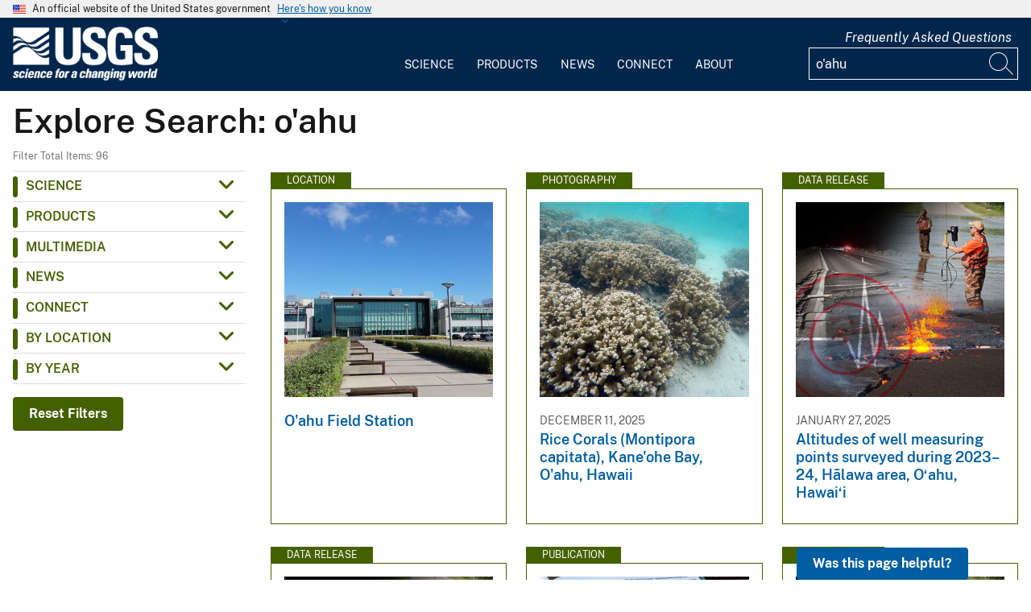

--- FILE ---
content_type: text/html; charset=UTF-8
request_url: https://www.usgs.gov/search?keywords=o%27ahu
body_size: 16947
content:
<!DOCTYPE html>
<html lang="en" dir="ltr" prefix="og: https://ogp.me/ns#">
<head>
  <!-- Google Tag Manager -->
  <script>(function(w,d,s,l,i){w[l]=w[l]||[];w[l].push({'gtm.start':
        new Date().getTime(),event:'gtm.js'});var f=d.getElementsByTagName(s)[0],
      j=d.createElement(s),dl=l!='dataLayer'?'&l='+l:'';j.async=true;j.src=
      'https://www.googletagmanager.com/gtm.js?id='+i+dl;f.parentNode.insertBefore(j,f);
    })(window,document,'script','dataLayer', 'GTM-KWRSKS');</script>
  <!-- End Google Tag Manager -->

  <meta charset="utf-8" />
<link rel="canonical" href="https://www.usgs.gov/search" />
<meta property="og:site_name" content="USGS" />
<meta property="og:url" content="https://www.usgs.gov/search" />
<meta property="og:title" content="Search" />
<meta name="Generator" content="Drupal 10 (https://www.drupal.org)" />
<meta name="MobileOptimized" content="width" />
<meta name="HandheldFriendly" content="true" />
<meta name="viewport" content="width=device-width, initial-scale=1.0" />
<link rel="icon" href="/themes/custom/usgs_tantalum/favicon.ico" type="image/vnd.microsoft.icon" />

    <title>Search | U.S. Geological Survey</title>
    <link rel="manifest" href="/themes/custom/usgs_tantalum/manifest.json">
    <link rel="stylesheet" media="all" href="/core/assets/vendor/jquery.ui/themes/base/core.css?t9f2lh" />
<link rel="stylesheet" media="all" href="/core/assets/vendor/jquery.ui/themes/base/controlgroup.css?t9f2lh" />
<link rel="stylesheet" media="all" href="/core/assets/vendor/jquery.ui/themes/base/checkboxradio.css?t9f2lh" />
<link rel="stylesheet" media="all" href="/core/assets/vendor/jquery.ui/themes/base/resizable.css?t9f2lh" />
<link rel="stylesheet" media="all" href="/core/assets/vendor/jquery.ui/themes/base/button.css?t9f2lh" />
<link rel="stylesheet" media="all" href="/core/assets/vendor/jquery.ui/themes/base/dialog.css?t9f2lh" />
<link rel="stylesheet" media="all" href="/core/misc/components/progress.module.css?t9f2lh" />
<link rel="stylesheet" media="all" href="/core/misc/components/ajax-progress.module.css?t9f2lh" />
<link rel="stylesheet" media="all" href="/core/modules/system/css/components/align.module.css?t9f2lh" />
<link rel="stylesheet" media="all" href="/core/modules/system/css/components/fieldgroup.module.css?t9f2lh" />
<link rel="stylesheet" media="all" href="/core/modules/system/css/components/container-inline.module.css?t9f2lh" />
<link rel="stylesheet" media="all" href="/core/modules/system/css/components/clearfix.module.css?t9f2lh" />
<link rel="stylesheet" media="all" href="/core/modules/system/css/components/details.module.css?t9f2lh" />
<link rel="stylesheet" media="all" href="/core/modules/system/css/components/hidden.module.css?t9f2lh" />
<link rel="stylesheet" media="all" href="/core/modules/system/css/components/item-list.module.css?t9f2lh" />
<link rel="stylesheet" media="all" href="/core/modules/system/css/components/js.module.css?t9f2lh" />
<link rel="stylesheet" media="all" href="/core/modules/system/css/components/nowrap.module.css?t9f2lh" />
<link rel="stylesheet" media="all" href="/core/modules/system/css/components/position-container.module.css?t9f2lh" />
<link rel="stylesheet" media="all" href="/core/modules/system/css/components/reset-appearance.module.css?t9f2lh" />
<link rel="stylesheet" media="all" href="/core/modules/system/css/components/resize.module.css?t9f2lh" />
<link rel="stylesheet" media="all" href="/core/modules/system/css/components/system-status-counter.css?t9f2lh" />
<link rel="stylesheet" media="all" href="/core/modules/system/css/components/system-status-report-counters.css?t9f2lh" />
<link rel="stylesheet" media="all" href="/core/modules/system/css/components/system-status-report-general-info.css?t9f2lh" />
<link rel="stylesheet" media="all" href="/core/modules/system/css/components/tablesort.module.css?t9f2lh" />
<link rel="stylesheet" media="all" href="/core/modules/ckeditor5/css/ckeditor5.dialog.fix.css?t9f2lh" />
<link rel="stylesheet" media="all" href="/modules/contrib/jquery_ui/assets/vendor/jquery.ui/themes/base/core.css?t9f2lh" />
<link rel="stylesheet" media="all" href="/modules/contrib/jquery_ui/assets/vendor/jquery.ui/themes/base/tabs.css?t9f2lh" />
<link rel="stylesheet" media="all" href="/modules/contrib/responsive_table_filter/css/responsive-table-filter.css?t9f2lh" />
<link rel="stylesheet" media="all" href="/core/modules/views/css/views.module.css?t9f2lh" />
<link rel="stylesheet" media="all" href="/core/assets/vendor/jquery.ui/themes/base/theme.css?t9f2lh" />
<link rel="stylesheet" media="all" href="/modules/contrib/extlink/css/extlink.css?t9f2lh" />
<link rel="stylesheet" media="all" href="/modules/contrib/facets/css/general.css?t9f2lh" />
<link rel="stylesheet" media="all" href="/modules/contrib/improved_multi_select/css/improved_multi_select.css?t9f2lh" />
<link rel="stylesheet" media="all" href="/modules/contrib/jquery_ui/assets/vendor/jquery.ui/themes/base/theme.css?t9f2lh" />
<link rel="stylesheet" media="all" href="/modules/custom/usgs_products/css/jquery.dataTables.css?t9f2lh" />
<link rel="stylesheet" media="all" href="/modules/custom/usgs_products/css/jquery.datetimepicker.min.css?t9f2lh" />
<link rel="stylesheet" media="all" href="/modules/custom/usgs_products/css/buttons.dataTables.min.css?t9f2lh" />
<link rel="stylesheet" media="all" href="//use.fontawesome.com/releases/v6.5.1/css/all.css" />
<link rel="stylesheet" media="all" href="/themes/custom/usgs_tantalum/css/styles.css?t9f2lh" />

      </head>
<body class="user-public">
<!-- Google Tag Manager (noscript) -->
<noscript><iframe src="https://www.googletagmanager.com/ns.html?id=GTM-KWRSKS"
                  height="0" width="0" style="display:none;visibility:hidden"></iframe></noscript>
<!-- End Google Tag Manager (noscript) -->
<a href="#main-content" class="usa-sr-only focusable">
  Skip to main content
</a>

  <div class="dialog-off-canvas-main-canvas" data-off-canvas-main-canvas>
      <section class="usa-banner">
    <div class="usa-banner">
  <div class="usa-accordion">
    <header class="usa-banner__header grid-container">
      <div class="usa-banner__inner">
        <div class="grid-col-auto">
          <img class="usa-banner__header-flag" src="/themes/custom/usgs_tantalum/assets/img/us_flag_small.png" alt="U.S. flag">
        </div>
        <div class="grid-col-fill tablet:grid-col-auto">
          <p class="usa-banner__header-text">An official website of the United States government</p>
          <p class="usa-banner__header-action" aria-hidden="true">Here's how you know</p>
        </div>
        <button class="usa-accordion__button usa-banner__button" aria-expanded="false" aria-controls="gov-banner">
          <span class="usa-banner__button-text">Here's how you know</span>
        </button>
      </div>
    </header>
    <div class="usa-banner__content usa-accordion__content grid-container" id="gov-banner" hidden="">
      <div class="grid-row grid-gap-lg">
        <div class="usa-banner__guidance tablet:grid-col-6">
          <img class="usa-banner__icon usa-media-block__img" src="/themes/custom/usgs_tantalum/assets/img/icon-dot-gov.svg" alt="Dot gov">
          <div class="usa-media-block__body">
            <p>
              <strong>Official websites use .gov</strong>
              <br>
              A <strong>.gov</strong> website belongs to an official government organization in the United States.
            </p>
          </div>
        </div>
        <div class="usa-banner__guidance tablet:grid-col-6">
          <img class="usa-banner__icon usa-media-block__img" src="/themes/custom/usgs_tantalum/assets/img/icon-https.svg" alt="Https">
          <div class="usa-media-block__body">
            <p>
              <strong>Secure .gov websites use HTTPS</strong>
              <br>
              A <strong>lock (<i class="fas fa-lock"></i>)</strong> or <strong>https://</strong> means you’ve safely connected to the .gov website. Share sensitive information only on official, secure websites.
            </p>
          </div>
        </div>
      </div>
    </div>
  </div>
</div>

  </section>
<header class="usa-header" id="header" role="banner">
      <div class="usa-banner-inner">
      
    </div>
    <div class="grid-container">
    <div class="usa-nav-container">
      <div id="logo">
  <a class="logo-img" href="/" accesskey="1" title="Home" aria-label="Home">
    <img src="/themes/custom/usgs_tantalum/usgs_logo.png" alt="Home" />
  </a>
</div>
      <nav class="p-usa-nav desktop-nav" role="navigation">
        <div class="site-name visually-hidden">U.S. Geological Survey</div>
<ul class="usa-nav__primary" role="menu">
      <li class="usa-nav__primary-item dropdown" role="menuitem">
      <i class="fa fa-angle-down" aria-hidden="true"></i>
      <button class="usa-nav__link" aria-expanded="false" aria-controls="extended-mega-nav-section-science-desktop">
        Science
      </button>
      <div id="extended-mega-nav-section-science-desktop" class="usa-nav__submenu usa-megamenu" hidden="">
        <div class="megamenu-grid-container">
                      <div class="megamenu-grid-col">
      <ul class="menu menu--mega-menu-science-col-1 nav">
                      <li class="active active-trail">
                                                                                            <a href="/science/science-explorer" class="menu-sub-section active active-trail active-trail section-title" data-drupal-link-system-path="node/277817">Science Explorer</a>
                            <ul class="dropdown-menu">
                      <li>
                                                                      <a href="/science/science-explorer/biology" data-drupal-link-system-path="node/249826">Biology</a>
                  </li>
                      <li>
                                                                      <a href="/science/science-explorer/climate" data-drupal-link-system-path="node/265971">Climate</a>
                  </li>
                      <li>
                                                                      <a href="/science/science-explorer/coasts" data-drupal-link-system-path="node/277818">Coasts</a>
                  </li>
                      <li class="active active-trail">
                                                                      <a href="/search?keywords=energy" class="active active-trail active-trail" data-drupal-link-query="{&quot;keywords&quot;:&quot;energy&quot;}" data-drupal-link-system-path="search">Energy</a>
                  </li>
                      <li>
                                                                      <a href="/search?keywords=environmental%20health" data-drupal-link-query="{&quot;keywords&quot;:&quot;environmental health&quot;}" data-drupal-link-system-path="search">Environmental Health</a>
                  </li>
                      <li>
                                                                      <a href="/search?keywords=geology" data-drupal-link-query="{&quot;keywords&quot;:&quot;geology&quot;}" data-drupal-link-system-path="search">Geology</a>
                  </li>
                      <li>
                                                                      <a href="/search?keywords=information%20systems" data-drupal-link-query="{&quot;keywords&quot;:&quot;information systems&quot;}" data-drupal-link-system-path="search">Information Systems</a>
                  </li>
                      <li>
                                                                      <a href="/science/science-explorer/maps-and-mapping" data-drupal-link-system-path="node/279192">Maps and Mapping</a>
                  </li>
                      <li>
                                                                      <a href="/science/science-explorer/minerals" data-drupal-link-system-path="node/279189">Minerals</a>
                  </li>
                      <li>
                                                                      <a href="/search?keywords=methods%20and%20analysis" data-drupal-link-query="{&quot;keywords&quot;:&quot;methods and analysis&quot;}" data-drupal-link-system-path="search">Methods and Analysis</a>
                  </li>
                      <li>
                                                                      <a href="/science/science-explorer/natural-hazards" data-drupal-link-system-path="node/279188">Natural Hazards</a>
                  </li>
                      <li>
                                                                      <a href="/science/science-explorer/ocean" data-drupal-link-system-path="node/279187">Ocean</a>
                  </li>
                      <li>
                                                                      <a href="/science/science-explorer/planetary-science" data-drupal-link-system-path="node/279186">Planetary Science</a>
                  </li>
                      <li>
                                                                      <a href="/search?keywords=science%2Btechnology" data-drupal-link-query="{&quot;keywords&quot;:&quot;science+technology&quot;}" data-drupal-link-system-path="search">Science Technology</a>
                  </li>
                      <li>
                                                                      <a href="/search?keywords=water" data-drupal-link-query="{&quot;keywords&quot;:&quot;water&quot;}" data-drupal-link-system-path="search">Water</a>
                  </li>
          </ul>
  
                  </li>
          </ul>
  
</div>
                      <div class="megamenu-grid-col">
      <ul class="menu menu--mega-menu-science-col-2 nav">
                      <li>
                                                                                            <a href="/science/mission-areas" class="menu-sub-section section-title" data-drupal-link-system-path="node/50541">Mission Areas</a>
                            <ul class="dropdown-menu">
                      <li>
                                                                      <a href="/mission-areas/core-science-systems" data-drupal-link-system-path="group/124">Core Science Systems</a>
                  </li>
                      <li>
                                                                      <a href="/mission-areas/ecosystems" data-drupal-link-system-path="group/125">Ecosystems</a>
                  </li>
                      <li>
                                                                      <a href="/mission-areas/energy-and-minerals" data-drupal-link-system-path="group/127">Geology, Energy, and Minerals</a>
                  </li>
                      <li>
                                                                      <a href="/mission-areas/natural-hazards" data-drupal-link-system-path="group/128">Natural Hazards</a>
                  </li>
                      <li>
                                                                      <a href="/mission-areas/water-resources" data-drupal-link-system-path="group/129">Water Resources</a>
                  </li>
          </ul>
  
                  </li>
                      <li>
                                                                                            <a href="/science/programs" class="menu-sub-section section-title" data-drupal-link-system-path="node/50542">Programs</a>
                  </li>
          </ul>
  
</div>
                      <div class="megamenu-grid-col">
      <ul class="menu menu--mega-menu-science-col-3 nav">
                      <li>
                                                                                            <a href="/science/regions" class="menu-sub-section section-title" data-drupal-link-system-path="node/50543">Regions</a>
                            <ul class="dropdown-menu">
                      <li>
                                                                      <a href="/regions/northeast-region">Northeast Region</a>
                  </li>
                      <li>
                                                                      <a href="/regions/southeast" data-drupal-link-system-path="group/367">Southeast Region</a>
                  </li>
                      <li>
                                                                      <a href="/regions/midcontinent" data-drupal-link-system-path="group/368">Midcontinent Region</a>
                  </li>
                      <li>
                                                                      <a href="/regions/rocky-mountain-region">Rocky Mountain Region</a>
                  </li>
                      <li>
                                                                      <a href="/regions/southwest" data-drupal-link-system-path="group/375">Southwest Region</a>
                  </li>
                      <li>
                                                                      <a href="/regions/alaska" data-drupal-link-system-path="group/376">Alaska Region</a>
                  </li>
                      <li>
                                                                      <a href="/regions/northwest-pacific-islands" data-drupal-link-system-path="group/377">Northwest-Pacific Islands Region</a>
                  </li>
          </ul>
  
                  </li>
          </ul>
  
</div>
                      <div class="megamenu-grid-col">
      <ul class="menu menu--mega-menu-science-col-4 nav">
                      <li>
                                                                                            <a href="/science/science-centers" class="menu-sub-section section-title" data-drupal-link-system-path="node/50544">Science Centers</a>
                  </li>
                      <li>
                                                                                            <a href="/science/observatories" class="menu-sub-section section-title" data-drupal-link-system-path="node/50545">Observatories</a>
                  </li>
                      <li>
                                                                                            <a href="/science/laboratories" class="menu-sub-section section-title" data-drupal-link-system-path="node/50546">Laboratories</a>
                  </li>
                      <li>
                                                                                            <a href="/science/faqs" class="menu-sub-section section-title" data-drupal-link-system-path="group/466">Frequently Asked Questions</a>
                  </li>
                      <li>
                                                                                            <a href="/educational-resources" class="menu-sub-section section-title" data-drupal-link-system-path="group/336">Educational Resources</a>
                  </li>
                      <li>
                                                                                            <a href="/science/special-topics" class="section-title" data-drupal-link-system-path="node/281238">Special Topics</a>
                  </li>
          </ul>
  
</div>
                  </div>
      </div>
    </li>
      <li class="usa-nav__primary-item dropdown" role="menuitem">
      <i class="fa fa-angle-down" aria-hidden="true"></i>
      <button class="usa-nav__link" aria-expanded="false" aria-controls="extended-mega-nav-section-products-desktop">
        Products
      </button>
      <div id="extended-mega-nav-section-products-desktop" class="usa-nav__submenu usa-megamenu" hidden="">
        <div class="megamenu-grid-container">
                      <div class="megamenu-grid-col">
      <ul class="menu menu--mega-menu-products-col-1 nav">
                      <li>
                                                                                            <a href="/products/data" class="menu-sub-section section-title" data-drupal-link-system-path="node/229161">Data</a>
                            <ul class="dropdown-menu">
                      <li>
                                                                      <a href="/products/data-and-tools/data-management">Data Management</a>
                  </li>
                      <li>
                                                                      <a href="/products/data/data-releases" data-drupal-link-system-path="node/229163">Data Releases</a>
                  </li>
                      <li>
                                                                      <a href="/products/data/real-time-data" data-drupal-link-system-path="node/229162">Real-time Data</a>
                  </li>
                      <li>
                                                                      <a href="/products/data/all-data" data-drupal-link-system-path="node/229166">All Data</a>
                  </li>
          </ul>
  
                  </li>
                      <li>
                                                                                            <a href="/products/maps" class="menu-sub-section section-title" data-drupal-link-system-path="node/229167">Maps</a>
                            <ul class="dropdown-menu">
                      <li>
                                                                      <a href="/programs/national-cooperative-geologic-mapping-program/science/national-geologic-map-database-0" data-drupal-link-system-path="node/43621">Geologic Maps</a>
                  </li>
                      <li>
                                                                      <a href="/products/maps/map-releases" data-drupal-link-system-path="node/281195">Map Releases</a>
                  </li>
                      <li>
                                                                      <a href="/programs/national-geospatial-program/topographic-maps" data-drupal-link-system-path="node/24635">Topographic (Topo) Maps</a>
                  </li>
                      <li>
                                                                      <a href="/products/maps/volcanic-maps" data-drupal-link-system-path="node/279182">Volcanic Maps</a>
                  </li>
                      <li>
                                                                      <a href="/products/maps/all-maps" data-drupal-link-system-path="node/279183">All Maps</a>
                  </li>
          </ul>
  
                  </li>
          </ul>
  
</div>
                      <div class="megamenu-grid-col">
      <ul class="menu menu--mega-menu-products-col-2 nav">
                      <li>
                                                                                            <a href="/products/multimedia-gallery" class="menu-sub-section section-title" data-drupal-link-system-path="node/229181">Multimedia Gallery</a>
                            <ul class="dropdown-menu">
                      <li>
                                                                      <a href="/products/multimedia-gallery/audio" data-drupal-link-system-path="node/229185">Audio</a>
                  </li>
                      <li>
                                                                      <a href="/products/multimedia-gallery/images" data-drupal-link-system-path="node/229182">Images</a>
                  </li>
                      <li>
                                                                      <a href="/products/multimedia-gallery/stereograms" data-drupal-link-system-path="node/279194">Stereograms</a>
                  </li>
                      <li>
                                                                      <a href="/products/multimedia-gallery/videos" data-drupal-link-system-path="node/229184">Videos</a>
                  </li>
                      <li>
                                                                      <a href="/products/multimedia-gallery/webcams" data-drupal-link-system-path="node/229186">Webcams</a>
                  </li>
                      <li>
                                                                      <a href="/products/multimedia-gallery/all-multimedia" data-drupal-link-system-path="node/229183">All Multimedia</a>
                  </li>
          </ul>
  
                  </li>
          </ul>
  
</div>
                      <div class="megamenu-grid-col">
      <ul class="menu menu--mega-menu-products-col-3 nav">
                      <li>
                                                                                            <a href="/products/publications" class="menu-sub-section section-title" data-drupal-link-system-path="node/229169">Publications</a>
                  </li>
                      <li>
                                                                                            <a href="/products/web-tools" class="menu-sub-section section-title" data-drupal-link-system-path="node/265942">Web Tools</a>
                            <ul class="dropdown-menu">
                      <li>
                                                                      <a href="/web-tools/alerts-and-notification-services">Alert and Notification Services</a>
                  </li>
                      <li>
                                                                      <a href="/products/web-tools/apis" data-drupal-link-system-path="node/265948">APIs</a>
                  </li>
                      <li>
                                                                      <a href="/products/web-tools/data-access-tools" data-drupal-link-system-path="node/265949">Data Access Tools</a>
                  </li>
                      <li>
                                                                      <a href="/products/web-tools/data-analysis-tools" data-drupal-link-system-path="node/265950">Data Analysis Tools</a>
                  </li>
                      <li>
                                                                      <a href="/products/web-tools/data-visualizations" data-drupal-link-system-path="node/265951">Data Visualizations</a>
                  </li>
                      <li>
                                                                      <a href="/products/web-tools/interactive-maps" data-drupal-link-system-path="node/265952">Interactive Maps</a>
                  </li>
                      <li>
                                                                      <a href="/products/web-tools/all-web-tools" data-drupal-link-system-path="node/265954">All Web Tools</a>
                  </li>
          </ul>
  
                  </li>
          </ul>
  
</div>
                      <div class="megamenu-grid-col">
      <ul class="menu menu--mega-menu-products-col-4 nav">
                      <li>
                                                                                            <a href="/products/software" class="menu-sub-section section-title" data-drupal-link-system-path="node/265943">Software</a>
                  </li>
                      <li>
                                                                                            <a href="/us-board-on-geographic-names" class="menu-sub-section section-title" data-drupal-link-system-path="group/321">U.S. Board on Geographic Names</a>
                  </li>
                      <li>
                                                                                            <a href="/programs/national-geospatial-program/national-map" class="menu-sub-section section-title" data-drupal-link-system-path="node/25338">The National Map</a>
                  </li>
                      <li>
                                                                                            <a href="/library" class="menu-sub-section section-title">USGS Library</a>
                  </li>
                      <li>
                                                                                            <a href="https://store.usgs.gov" class="menu-sub-section section-title">USGS Store</a>
                  </li>
                      <li>
                                                                                            <a href="https://store.usgs.gov/recreational-passes" class="menu-sub-section section-title" target="_blank">Park Passes</a>
                  </li>
          </ul>
  
</div>
                  </div>
      </div>
    </li>
      <li class="usa-nav__primary-item dropdown" role="menuitem">
      <i class="fa fa-angle-down" aria-hidden="true"></i>
      <button class="usa-nav__link" aria-expanded="false" aria-controls="extended-mega-nav-section-news-desktop">
        News
      </button>
      <div id="extended-mega-nav-section-news-desktop" class="usa-nav__submenu usa-megamenu" hidden="">
        <div class="megamenu-grid-container">
                      <div class="megamenu-grid-col">
      <ul class="menu menu--mega-menu-news-col-1 nav">
                      <li>
                                                                                            <a href="/news/news-releases" class="menu-sub-section section-title" data-drupal-link-system-path="node/265956">News Releases</a>
                            <ul class="dropdown-menu">
                      <li>
                                                                      <a href="/news/news-releases/national-news-releases" data-drupal-link-system-path="node/265959">National News Releases</a>
                  </li>
                      <li>
                                                                      <a href="/news/news-releases/state-news-releases" data-drupal-link-system-path="node/265960">State News Releases</a>
                  </li>
                      <li>
                                                                      <a href="/news/news-releases/all-news-releases" data-drupal-link-system-path="node/265968">All News Releases</a>
                  </li>
          </ul>
  
                  </li>
          </ul>
  
</div>
                      <div class="megamenu-grid-col">
      <ul class="menu menu--mega-menu-news-col-2 nav">
                      <li>
                                                                                            <a href="/news/featured-stories" class="menu-sub-section section-title" data-drupal-link-system-path="node/265955">Featured Stories</a>
                  </li>
                      <li>
                                                                                            <a href="/news/science-snippets" class="menu-sub-section section-title" data-drupal-link-system-path="node/265969">Science Snippets</a>
                  </li>
                      <li>
                                                                                            <a href="/news/technical-announcements" class="menu-sub-section section-title" data-drupal-link-system-path="node/265970">Technical Announcements</a>
                  </li>
          </ul>
  
</div>
                      <div class="megamenu-grid-col">
      <ul class="menu menu--mega-menu-news-col-3 nav">
                      <li>
                                                                                            <a href="/news/employees-in-the-news" class="menu-sub-section section-title" data-drupal-link-system-path="node/265972">Employees in the News</a>
                  </li>
                      <li>
                                                                                            <a href="/news/get-our-news" class="menu-sub-section section-title" data-drupal-link-system-path="node/265973">Get Our News</a>
                  </li>
                      <li>
                                                                                            <a href="/news/media-contacts" class="menu-sub-section section-title" data-drupal-link-system-path="node/265974">Media Contacts</a>
                  </li>
          </ul>
  
</div>
                      <div class="megamenu-grid-col">
      <ul class="menu menu--mega-menu-news-col-4 nav">
                      <li>
                                                                                            <a href="/news/im-a-reporter" class="menu-sub-section section-title" data-drupal-link-system-path="node/265976">I&#039;m a Reporter</a>
                            <ul class="dropdown-menu">
                      <li>
                                                                      <a href="/programs/earthquake-hazards/connect" data-drupal-link-system-path="node/12889">Earthquake Questions</a>
                  </li>
                      <li>
                                                                      <a href="mailto:becker@usgs.gov">Request Footage</a>
                  </li>
                      <li>
                                                                      <a href="/products/multimedia-gallery" data-drupal-link-system-path="node/229181">Multimedia Gallery</a>
                  </li>
          </ul>
  
                  </li>
          </ul>
  
</div>
                  </div>
      </div>
    </li>
      <li class="usa-nav__primary-item dropdown" role="menuitem">
      <i class="fa fa-angle-down" aria-hidden="true"></i>
      <button class="usa-nav__link" aria-expanded="false" aria-controls="extended-mega-nav-section-connect-desktop">
        Connect
      </button>
      <div id="extended-mega-nav-section-connect-desktop" class="usa-nav__submenu usa-megamenu" hidden="">
        <div class="megamenu-grid-container">
                      <div class="megamenu-grid-col">
      <ul class="menu menu--mega-menu-connect-col-1 nav">
                      <li>
                                                                                            <a href="/connect/headquarters" class="menu-sub-section section-title" data-drupal-link-system-path="node/265978">Headquarters</a>
                            <ul class="dropdown-menu">
                      <li>
                                                                      <span>12201 Sunrise Valley Drive  Reston, VA 20192</span>
                  </li>
          </ul>
  
                  </li>
          </ul>
  
</div>
                      <div class="megamenu-grid-col">
      <ul class="menu menu--mega-menu-connect-col-2 nav">
                      <li>
                                                                                            <a href="/connect/locations" class="menu-sub-section section-title" data-drupal-link-system-path="node/265983">Locations</a>
                  </li>
                      <li>
                                                                                            <a href="/connect/staff-profiles" class="menu-sub-section section-title" data-drupal-link-system-path="node/265984">Staff Profiles</a>
                  </li>
          </ul>
  
</div>
                      <div class="megamenu-grid-col">
      <ul class="menu menu--mega-menu-connect-col-3 nav">
                      <li>
                                                                                            <a href="/connect/social-media" class="menu-sub-section section-title" data-drupal-link-system-path="node/265985">Social Media</a>
                  </li>
                      <li>
                                                                                            <a href="/human-capital" class="menu-sub-section section-title" data-drupal-link-system-path="group/169">Careers</a>
                  </li>
          </ul>
  
</div>
                      <div class="megamenu-grid-col">
      <ul class="menu menu--mega-menu-connect-col-4 nav">
                      <li>
                                                                                            <a href="https://answers.usgs.gov" class="menu-sub-section section-title">Contact Us</a>
                            <ul class="dropdown-menu">
                      <li>
                                                                      <a href="https://answers.usgs.gov/">Email</a>
                  </li>
                      <li>
                                                                      <a href="tel:+18882758747">USGS Store 1-888-275-8747</a>
                  </li>
          </ul>
  
                  </li>
          </ul>
  
</div>
                  </div>
      </div>
    </li>
      <li class="usa-nav__primary-item dropdown" role="menuitem">
      <i class="fa fa-angle-down" aria-hidden="true"></i>
      <button class="usa-nav__link" aria-expanded="false" aria-controls="extended-mega-nav-section-about-desktop">
        About
      </button>
      <div id="extended-mega-nav-section-about-desktop" class="usa-nav__submenu usa-megamenu" hidden="">
        <div class="megamenu-grid-container">
                      <div class="megamenu-grid-col">
      <ul class="menu menu--mega-menu-about-col-1 nav">
                      <li>
                                                                                            <a href="/about/about-us" class="menu-sub-section section-title" data-drupal-link-system-path="node/229174">About Us</a>
                            <ul class="dropdown-menu">
                      <li>
                                                                      <a href="/about/about-us/who-we-are" data-drupal-link-system-path="node/229175">Who We Are</a>
                  </li>
                      <li>
                                                                      <a href="https://pubs.usgs.gov/circ/c1050/">Our History</a>
                  </li>
                      <li>
                                                                      <a href="/about/about-us/past-directors" data-drupal-link-system-path="node/229176">Past Directors</a>
                  </li>
          </ul>
  
                  </li>
                      <li>
                                                                                            <a href="/survey-manual" class="menu-sub-section section-title" data-drupal-link-system-path="group/325">Survey Manual</a>
                  </li>
                      <li>
                                                                                            <a href="/about/key-officials" class="section-title" data-drupal-link-system-path="node/229172">Key Officials</a>
                            <ul class="dropdown-menu">
                      <li>
                                                                      <a href="/media/images/usgs-organizational-chart-key-officials" data-drupal-link-system-path="media/101429">Organizational Chart</a>
                  </li>
          </ul>
  
                  </li>
          </ul>
  
</div>
                      <div class="megamenu-grid-col">
      <ul class="menu menu--mega-menu-about-col-2 nav">
                      <li>
                                                                                            <a href="/about/organization" class="menu-sub-section section-title" data-drupal-link-system-path="node/229173">Organization</a>
                            <ul class="dropdown-menu">
                      <li>
                                                                      <a href="/science/mission-areas" data-drupal-link-system-path="node/50541">Mission Areas</a>
                  </li>
                      <li>
                                                                      <a href="/science/programs" data-drupal-link-system-path="node/50542">Programs</a>
                  </li>
                      <li>
                                                                      <a href="/science/regions" data-drupal-link-system-path="node/50543">Regions</a>
                  </li>
                      <li>
                                                                      <a href="/science/science-centers" data-drupal-link-system-path="node/50544">Science Centers</a>
                  </li>
                      <li>
                                                                      <a href="/science/observatories" data-drupal-link-system-path="node/50545">Observatories</a>
                  </li>
                      <li>
                                                                      <a href="/science/laboratories" data-drupal-link-system-path="node/50546">Laboratories</a>
                  </li>
                      <li>
                                                                      <a href="/about/organization/science-support-offices" data-drupal-link-system-path="node/279224">Science Support Offices</a>
                  </li>
          </ul>
  
                  </li>
          </ul>
  
</div>
                      <div class="megamenu-grid-col">
      <ul class="menu menu--mega-menu-about-col-3 nav">
                      <li>
                                                                                            <a href="/about/congressional" class="menu-sub-section section-title" data-drupal-link-system-path="node/229177">Congressional</a>
                            <ul class="dropdown-menu">
                      <li>
                                                                      <a href="/about/congressional/statements" data-drupal-link-system-path="node/229179">Statements</a>
                  </li>
                      <li>
                                                                      <a href="/about/about-us/congressional/contactss">Contacts</a>
                  </li>
          </ul>
  
                  </li>
                      <li>
                                                                                            <a href="/budget" class="menu-sub-section section-title">Budget</a>
                  </li>
                      <li>
                                                                                            <a href="/human-capital" class="menu-sub-section section-title" data-drupal-link-system-path="group/169">Careers and Employees</a>
                  </li>
                      <li>
                                                                                            <a href="/office-of-diversity-and-equal-opportunity" class="menu-sub-section section-title">Diversity and Equal Opportunity</a>
                  </li>
          </ul>
  
</div>
                      <div class="megamenu-grid-col">
      <ul class="menu menu--mega-menu-about-col-4 nav">
                      <li>
                                                                                            <a href="/about/doing-business" class="menu-sub-section section-title" data-drupal-link-system-path="node/280954">Doing Business</a>
                            <ul class="dropdown-menu">
                      <li>
                                                                      <a href="/office-of-acquisition-and-grants" data-drupal-link-system-path="group/350">Acquisition and Financial Assistance </a>
                  </li>
          </ul>
  
                  </li>
                      <li>
                                                                                            <a href="/programs/emergency-management" class="menu-sub-section section-title" data-drupal-link-system-path="group/160">Emergency Management</a>
                  </li>
          </ul>
  
</div>
                  </div>
      </div>
    </li>
  </ul>
      </nav>
      <div class="search-social">
          <div class="region region--tools">
    <div id="block-sharebuttons" class="block block-simple-block block-simple-blockshare-buttons">
  
    
      <div class="tex2jax_process">
<div class="a2a_kit a2a_kit_size_32 a2a_default_style" aria-labelledby="share-social-media" role="menu">
<ul>
<li role="menuitem"><a class="a2a_button_facebook"><span class="fab fa-facebook-f">&nbsp;</span><span>Facebook</span></a></li>
<li role="menuitem"><a class="a2a_button_twitter"><span class="fa-brands fa-x-twitter">&nbsp;</span><span>Twitter</span></a></li>
<li role="menuitem"><a class="a2a_button_linkedin"><span class="fab fa-linkedin-in">&nbsp;</span><span>Linkedin</span></a></li>
<li role="menuitem"><a class="a2a_button_digg"><span class="fab fa-digg">&nbsp;</span><span>Digg</span></a></li>
<li role="menuitem"><a class="a2a_button_reddit"><span class="fab fa-reddit">&nbsp;</span><span>Reddit</span></a></li>
<li role="menuitem"><a class="a2a_button_pinterest"><span class="fab fa-pinterest">&nbsp;</span><span>Pinterest</span></a></li>
<li role="menuitem"><a class="a2a_button_email"><span class="far fa-envelope-open">&nbsp;</span><span>Email</span></a></li>
</ul>
</div>
</div>

  </div>
<div id="block-tools" class="block block-simple-block block-simple-blocktools">
  
    
      <div class="tex2jax_process">
<p><a href="https://www.usgs.gov/science/faqs">Frequently Asked Questions</a></p>
</div>

  </div>

  </div>

          <div class="region region--search">
    <div id="block-exposedformsearchpage-results" class="views-exposed-form-search-page-results block block-views block-views-exposed-filter-blocksearch-page-results">
  
    
      <form class="views-exposed-form usa-form" data-drupal-target-view="search-page_results" data-drupal-selector="views-exposed-form-search-page-results-3" action="/search" method="get" id="views-exposed-form-search-page-results--3" accept-charset="UTF-8" novalidate>
  <div class="form-item js-form-item form-type-textfield js-form-type-textfield form-item-keywords js-form-item-keywords form-no-label">
          <input placeholder="Search" data-drupal-selector="edit-keywords" type="text" id="edit-keywords--3" name="keywords" value="o&#039;ahu" size="30" maxlength="128" class="form-text usa-input" aria-label="Input"/>
        
  
  </div>
<div data-drupal-selector="edit-actions" class="form-actions js-form-wrapper form-wrapper" id="edit-actions--3"><label class="usa-sr-only">Label</label><input  class="fas fa-search button js-form-submit form-submit usa-button" aria-label="Search" data-drupal-selector="edit-submit-search-3" type="submit" id="edit-submit-search--3" value="" aria-label="Button" /></div>


</form>

  </div>

  </div>

      </div>
      <button class="mobile-nav-open">
        <span class="usa-sr-only">Menu</span>
      </button>
    </div>
  </div>
</header>
<nav class="p-usa-nav mobile-nav" role="navigation">
  <div class="mobile-nav-top">
    <div id="block-exposedformsearchpage-results--2" class="views-exposed-form-search-page-results block block-views block-views-exposed-filter-blocksearch-page-results">
  
    
      <form class="views-exposed-form usa-form" data-drupal-target-view="search-page_results" data-drupal-selector="views-exposed-form-search-page-results-4" action="/search" method="get" id="views-exposed-form-search-page-results--4" accept-charset="UTF-8" novalidate>
  <div class="form-item js-form-item form-type-textfield js-form-type-textfield form-item-keywords js-form-item-keywords form-no-label">
          <input placeholder="Search" data-drupal-selector="edit-keywords" type="text" id="edit-keywords--4" name="keywords" value="o&#039;ahu" size="30" maxlength="128" class="form-text usa-input" aria-label="Input"/>
        
  
  </div>
<div data-drupal-selector="edit-actions" class="form-actions js-form-wrapper form-wrapper" id="edit-actions--4"><label class="usa-sr-only">Label</label><input  class="fas fa-search button js-form-submit form-submit usa-button" aria-label="Search" data-drupal-selector="edit-submit-search-4" type="submit" id="edit-submit-search--4" value="" aria-label="Button" /></div>


</form>

  </div>

    <button class="mobile-nav-close">
      <span class="usa-sr-only">Close</span>
    </button>
  </div>
  <div class="main-menu">
    <div class="site-name visually-hidden">U.S. Geological Survey</div>
<ul class="usa-nav__primary" role="menu">
      <li class="usa-nav__primary-item dropdown" role="menuitem">
      <i class="fa fa-angle-down" aria-hidden="true"></i>
      <button class="usa-nav__link" aria-expanded="false" aria-controls="extended-mega-nav-section-science-mobile">
        Science
      </button>
      <div id="extended-mega-nav-section-science-mobile" class="usa-nav__submenu usa-megamenu" hidden="">
        <div class="megamenu-grid-container">
                      <div class="megamenu-grid-col">
      <ul class="menu menu--mega-menu-science-col-1 nav">
                      <li class="active active-trail">
                                                                                            <a href="/science/science-explorer" class="menu-sub-section active active-trail active-trail section-title" data-drupal-link-system-path="node/277817">Science Explorer</a>
                  </li>
          </ul>
  
</div>
                      <div class="megamenu-grid-col">
      <ul class="menu menu--mega-menu-science-col-2 nav">
                      <li>
                                                                                            <a href="/science/mission-areas" class="menu-sub-section section-title" data-drupal-link-system-path="node/50541">Mission Areas</a>
                  </li>
                      <li>
                                                                                            <a href="/science/programs" class="menu-sub-section section-title" data-drupal-link-system-path="node/50542">Programs</a>
                  </li>
          </ul>
  
</div>
                      <div class="megamenu-grid-col">
      <ul class="menu menu--mega-menu-science-col-3 nav">
                      <li>
                                                                                            <a href="/science/regions" class="menu-sub-section section-title" data-drupal-link-system-path="node/50543">Regions</a>
                  </li>
          </ul>
  
</div>
                      <div class="megamenu-grid-col">
      <ul class="menu menu--mega-menu-science-col-4 nav">
                      <li>
                                                                                            <a href="/science/science-centers" class="menu-sub-section section-title" data-drupal-link-system-path="node/50544">Science Centers</a>
                  </li>
                      <li>
                                                                                            <a href="/science/observatories" class="menu-sub-section section-title" data-drupal-link-system-path="node/50545">Observatories</a>
                  </li>
                      <li>
                                                                                            <a href="/science/laboratories" class="menu-sub-section section-title" data-drupal-link-system-path="node/50546">Laboratories</a>
                  </li>
                      <li>
                                                                                            <a href="/science/faqs" class="menu-sub-section section-title" data-drupal-link-system-path="group/466">Frequently Asked Questions</a>
                  </li>
                      <li>
                                                                                            <a href="/educational-resources" class="menu-sub-section section-title" data-drupal-link-system-path="group/336">Educational Resources</a>
                  </li>
                      <li>
                                                                                            <a href="/science/special-topics" class="section-title" data-drupal-link-system-path="node/281238">Special Topics</a>
                  </li>
          </ul>
  
</div>
                  </div>
      </div>
    </li>
      <li class="usa-nav__primary-item dropdown" role="menuitem">
      <i class="fa fa-angle-down" aria-hidden="true"></i>
      <button class="usa-nav__link" aria-expanded="false" aria-controls="extended-mega-nav-section-products-mobile">
        Products
      </button>
      <div id="extended-mega-nav-section-products-mobile" class="usa-nav__submenu usa-megamenu" hidden="">
        <div class="megamenu-grid-container">
                      <div class="megamenu-grid-col">
      <ul class="menu menu--mega-menu-products-col-1 nav">
                      <li>
                                                                                            <a href="/products/data" class="menu-sub-section section-title" data-drupal-link-system-path="node/229161">Data</a>
                  </li>
                      <li>
                                                                                            <a href="/products/maps" class="menu-sub-section section-title" data-drupal-link-system-path="node/229167">Maps</a>
                  </li>
          </ul>
  
</div>
                      <div class="megamenu-grid-col">
      <ul class="menu menu--mega-menu-products-col-2 nav">
                      <li>
                                                                                            <a href="/products/multimedia-gallery" class="menu-sub-section section-title" data-drupal-link-system-path="node/229181">Multimedia Gallery</a>
                  </li>
          </ul>
  
</div>
                      <div class="megamenu-grid-col">
      <ul class="menu menu--mega-menu-products-col-3 nav">
                      <li>
                                                                                            <a href="/products/publications" class="menu-sub-section section-title" data-drupal-link-system-path="node/229169">Publications</a>
                  </li>
                      <li>
                                                                                            <a href="/products/web-tools" class="menu-sub-section section-title" data-drupal-link-system-path="node/265942">Web Tools</a>
                  </li>
          </ul>
  
</div>
                      <div class="megamenu-grid-col">
      <ul class="menu menu--mega-menu-products-col-4 nav">
                      <li>
                                                                                            <a href="/products/software" class="menu-sub-section section-title" data-drupal-link-system-path="node/265943">Software</a>
                  </li>
                      <li>
                                                                                            <a href="/us-board-on-geographic-names" class="menu-sub-section section-title" data-drupal-link-system-path="group/321">U.S. Board on Geographic Names</a>
                  </li>
                      <li>
                                                                                            <a href="/programs/national-geospatial-program/national-map" class="menu-sub-section section-title" data-drupal-link-system-path="node/25338">The National Map</a>
                  </li>
                      <li>
                                                                                            <a href="/library" class="menu-sub-section section-title">USGS Library</a>
                  </li>
                      <li>
                                                                                            <a href="https://store.usgs.gov" class="menu-sub-section section-title">USGS Store</a>
                  </li>
                      <li>
                                                                                            <a href="https://store.usgs.gov/recreational-passes" class="menu-sub-section section-title" target="_blank">Park Passes</a>
                  </li>
          </ul>
  
</div>
                  </div>
      </div>
    </li>
      <li class="usa-nav__primary-item dropdown" role="menuitem">
      <i class="fa fa-angle-down" aria-hidden="true"></i>
      <button class="usa-nav__link" aria-expanded="false" aria-controls="extended-mega-nav-section-news-mobile">
        News
      </button>
      <div id="extended-mega-nav-section-news-mobile" class="usa-nav__submenu usa-megamenu" hidden="">
        <div class="megamenu-grid-container">
                      <div class="megamenu-grid-col">
      <ul class="menu menu--mega-menu-news-col-1 nav">
                      <li>
                                                                                            <a href="/news/news-releases" class="menu-sub-section section-title" data-drupal-link-system-path="node/265956">News Releases</a>
                  </li>
          </ul>
  
</div>
                      <div class="megamenu-grid-col">
      <ul class="menu menu--mega-menu-news-col-2 nav">
                      <li>
                                                                                            <a href="/news/featured-stories" class="menu-sub-section section-title" data-drupal-link-system-path="node/265955">Featured Stories</a>
                  </li>
                      <li>
                                                                                            <a href="/news/science-snippets" class="menu-sub-section section-title" data-drupal-link-system-path="node/265969">Science Snippets</a>
                  </li>
                      <li>
                                                                                            <a href="/news/technical-announcements" class="menu-sub-section section-title" data-drupal-link-system-path="node/265970">Technical Announcements</a>
                  </li>
          </ul>
  
</div>
                      <div class="megamenu-grid-col">
      <ul class="menu menu--mega-menu-news-col-3 nav">
                      <li>
                                                                                            <a href="/news/employees-in-the-news" class="menu-sub-section section-title" data-drupal-link-system-path="node/265972">Employees in the News</a>
                  </li>
                      <li>
                                                                                            <a href="/news/get-our-news" class="menu-sub-section section-title" data-drupal-link-system-path="node/265973">Get Our News</a>
                  </li>
                      <li>
                                                                                            <a href="/news/media-contacts" class="menu-sub-section section-title" data-drupal-link-system-path="node/265974">Media Contacts</a>
                  </li>
          </ul>
  
</div>
                      <div class="megamenu-grid-col">
      <ul class="menu menu--mega-menu-news-col-4 nav">
                      <li>
                                                                                            <a href="/news/im-a-reporter" class="menu-sub-section section-title" data-drupal-link-system-path="node/265976">I&#039;m a Reporter</a>
                  </li>
          </ul>
  
</div>
                  </div>
      </div>
    </li>
      <li class="usa-nav__primary-item dropdown" role="menuitem">
      <i class="fa fa-angle-down" aria-hidden="true"></i>
      <button class="usa-nav__link" aria-expanded="false" aria-controls="extended-mega-nav-section-connect-mobile">
        Connect
      </button>
      <div id="extended-mega-nav-section-connect-mobile" class="usa-nav__submenu usa-megamenu" hidden="">
        <div class="megamenu-grid-container">
                      <div class="megamenu-grid-col">
      <ul class="menu menu--mega-menu-connect-col-1 nav">
                      <li>
                                                                                            <a href="/connect/headquarters" class="menu-sub-section section-title" data-drupal-link-system-path="node/265978">Headquarters</a>
                  </li>
          </ul>
  
</div>
                      <div class="megamenu-grid-col">
      <ul class="menu menu--mega-menu-connect-col-2 nav">
                      <li>
                                                                                            <a href="/connect/locations" class="menu-sub-section section-title" data-drupal-link-system-path="node/265983">Locations</a>
                  </li>
                      <li>
                                                                                            <a href="/connect/staff-profiles" class="menu-sub-section section-title" data-drupal-link-system-path="node/265984">Staff Profiles</a>
                  </li>
          </ul>
  
</div>
                      <div class="megamenu-grid-col">
      <ul class="menu menu--mega-menu-connect-col-3 nav">
                      <li>
                                                                                            <a href="/connect/social-media" class="menu-sub-section section-title" data-drupal-link-system-path="node/265985">Social Media</a>
                  </li>
                      <li>
                                                                                            <a href="/human-capital" class="menu-sub-section section-title" data-drupal-link-system-path="group/169">Careers</a>
                  </li>
          </ul>
  
</div>
                      <div class="megamenu-grid-col">
      <ul class="menu menu--mega-menu-connect-col-4 nav">
                      <li>
                                                                                            <a href="https://answers.usgs.gov" class="menu-sub-section section-title">Contact Us</a>
                  </li>
          </ul>
  
</div>
                  </div>
      </div>
    </li>
      <li class="usa-nav__primary-item dropdown" role="menuitem">
      <i class="fa fa-angle-down" aria-hidden="true"></i>
      <button class="usa-nav__link" aria-expanded="false" aria-controls="extended-mega-nav-section-about-mobile">
        About
      </button>
      <div id="extended-mega-nav-section-about-mobile" class="usa-nav__submenu usa-megamenu" hidden="">
        <div class="megamenu-grid-container">
                      <div class="megamenu-grid-col">
      <ul class="menu menu--mega-menu-about-col-1 nav">
                      <li>
                                                                                            <a href="/about/about-us" class="menu-sub-section section-title" data-drupal-link-system-path="node/229174">About Us</a>
                  </li>
                      <li>
                                                                                            <a href="/survey-manual" class="menu-sub-section section-title" data-drupal-link-system-path="group/325">Survey Manual</a>
                  </li>
                      <li>
                                                                                            <a href="/about/key-officials" class="section-title" data-drupal-link-system-path="node/229172">Key Officials</a>
                  </li>
          </ul>
  
</div>
                      <div class="megamenu-grid-col">
      <ul class="menu menu--mega-menu-about-col-2 nav">
                      <li>
                                                                                            <a href="/about/organization" class="menu-sub-section section-title" data-drupal-link-system-path="node/229173">Organization</a>
                  </li>
          </ul>
  
</div>
                      <div class="megamenu-grid-col">
      <ul class="menu menu--mega-menu-about-col-3 nav">
                      <li>
                                                                                            <a href="/about/congressional" class="menu-sub-section section-title" data-drupal-link-system-path="node/229177">Congressional</a>
                  </li>
                      <li>
                                                                                            <a href="/budget" class="menu-sub-section section-title">Budget</a>
                  </li>
                      <li>
                                                                                            <a href="/human-capital" class="menu-sub-section section-title" data-drupal-link-system-path="group/169">Careers and Employees</a>
                  </li>
                      <li>
                                                                                            <a href="/office-of-diversity-and-equal-opportunity" class="menu-sub-section section-title">Diversity and Equal Opportunity</a>
                  </li>
          </ul>
  
</div>
                      <div class="megamenu-grid-col">
      <ul class="menu menu--mega-menu-about-col-4 nav">
                      <li>
                                                                                            <a href="/about/doing-business" class="menu-sub-section section-title" data-drupal-link-system-path="node/280954">Doing Business</a>
                  </li>
                      <li>
                                                                                            <a href="/programs/emergency-management" class="menu-sub-section section-title" data-drupal-link-system-path="group/160">Emergency Management</a>
                  </li>
          </ul>
  
</div>
                  </div>
      </div>
    </li>
  </ul>
  </div>
  <ul class="mobile-tools">
    <li role="menuitem">
      <a href="https://earthquake.usgs.gov/earthquakes/map" target="_blank">
        Latest Earthquakes
      </a>
    </li>
    <li role="menuitem" tabindex="0">
      <span class="mobile-share" id="share-social-media">Share Social Media</span>
      <div id="block-sharebuttons--2" class="block block-simple-block block-simple-blockshare-buttons">
  
    
      <div class="tex2jax_process">
<div class="a2a_kit a2a_kit_size_32 a2a_default_style" aria-labelledby="share-social-media" role="menu">
<ul>
<li role="menuitem"><a class="a2a_button_facebook"><span class="fab fa-facebook-f">&nbsp;</span><span>Facebook</span></a></li>
<li role="menuitem"><a class="a2a_button_twitter"><span class="fa-brands fa-x-twitter">&nbsp;</span><span>Twitter</span></a></li>
<li role="menuitem"><a class="a2a_button_linkedin"><span class="fab fa-linkedin-in">&nbsp;</span><span>Linkedin</span></a></li>
<li role="menuitem"><a class="a2a_button_digg"><span class="fab fa-digg">&nbsp;</span><span>Digg</span></a></li>
<li role="menuitem"><a class="a2a_button_reddit"><span class="fab fa-reddit">&nbsp;</span><span>Reddit</span></a></li>
<li role="menuitem"><a class="a2a_button_pinterest"><span class="fab fa-pinterest">&nbsp;</span><span>Pinterest</span></a></li>
<li role="menuitem"><a class="a2a_button_email"><span class="far fa-envelope-open">&nbsp;</span><span>Email</span></a></li>
</ul>
</div>
</div>

  </div>

    </li>
  </ul>
</nav>

<main class="main-content search usa-section " role="main" id="main-content" tabindex="-1">
        <div class="grid-container">
              <aside>
            <div class="region region--content-top">
    <div data-drupal-messages-fallback class="hidden"></div>
<div id="block-breadcrumbs" class="block block-system block-system-breadcrumb-block">
  
    
          <nav role="navigation" aria-labelledby="system-breadcrumb">
        <h2 id="system-breadcrumb" class="usa-sr-only">Breadcrumb</h2>
        <ol class="usgs-breadcrumbs__list">
                                            <li class="usgs-breadcrumbs__list-item ">
                                            <a href="/" class="usgs-breadcrumbs__link">Home</a>
                                    </li>
                                    </ol>
    </nav>

  </div>

  </div>

        </aside>
          </div>
    <div class="grid-container">
    <h1 class="page-title">Explore Search: o&#039;ahu</h1>
    <div class="featured-search-block featured-search-block__mobile">
      <div class="views-element-container">
  



<div class="js-view-dom-id-d343421bbab609c19a1ba8a4941b515b77e527df2d2908e4ba21c048dcc33687 view view-search view-id-search view-display-id-featured_search view-empty">
  
  
  

  
  
  

  

        
  
  

  
  

  
  
</div>
</div>

    </div>
    <div class="view-result-header"></div>
    <div class="grid-row grid-gap">
      <aside class="search-sidebar desktop:grid-col-3" role="complementary">
          <div class="region region--search-sidebar">
    <div id="block-mobileshowhidefilters" class="block block-simple-block block-simple-blockmobile-show-hide-filters">
  
    
      <div class="tex2jax_process"><p>Filters</p></div>
  </div>
<div class="facet-inactive block-facet--usgs-facet block block-facets block-facet-blockusgs-facet" id="block-usgsfacet">
  
    
      <div class="facets-widget facets-widget-usgs_facet">
          <ul data-drupal-facet-id="usgs_facet" data-drupal-facet-alias="usgs_facet" class="facet-inactive js-facets-checkbox-links item-list__usgs_facet"><li class="facet-item" tabindex="0"><a href="/search?keywords=o%27ahu&amp;f%5B0%5D=usgs_facet%3Ascience_science" rel="nofollow" data-drupal-facet-item-id="usgs-facet-science-science" data-drupal-facet-item-value="science_science" data-drupal-facet-item-count="3" data-display-value="Science" data-sort-value="1" data-link-section="Science"><span class="facet-item__value">science_science</span>
  <span class="facet-item__count">(3)</span>
</a></li><li class="facet-item" tabindex="0"><a href="/search?keywords=o%27ahu&amp;f%5B0%5D=usgs_facet%3Aproducts_data" rel="nofollow" data-drupal-facet-item-id="usgs-facet-products-data" data-drupal-facet-item-value="products_data" data-drupal-facet-item-count="21" data-display-value="Data" data-link-section="Products"><span class="facet-item__value">products_data</span>
  <span class="facet-item__count">(21)</span>
</a></li><li class="facet-item" tabindex="0"><a href="/search?keywords=o%27ahu&amp;f%5B0%5D=usgs_facet%3Aproducts_publications" rel="nofollow" data-drupal-facet-item-id="usgs-facet-products-publications" data-drupal-facet-item-value="products_publications" data-drupal-facet-item-count="51" data-display-value="Publications" data-link-section="Products"><span class="facet-item__value">products_publications</span>
  <span class="facet-item__count">(51)</span>
</a></li><li class="facet-item" tabindex="0"><a href="/search?keywords=o%27ahu&amp;f%5B0%5D=usgs_facet%3Amultimedia_image" rel="nofollow" data-drupal-facet-item-id="usgs-facet-multimedia-image" data-drupal-facet-item-value="multimedia_image" data-drupal-facet-item-count="12" data-link-section="Multimedia" data-subtype-default-option-label="- All Image Types -" data-display-value="Images" data-is-parent><span class="facet-item__value">multimedia_image</span>
  <span class="facet-item__count">(12)</span>
</a></li><li class="facet-item" tabindex="0"><a href="/search?keywords=o%27ahu&amp;f%5B0%5D=usgs_facet%3Amultimedia_image-141771" rel="nofollow" data-drupal-facet-item-id="usgs-facet-multimedia-image-141771" data-drupal-facet-item-value="multimedia_image-141771" data-drupal-facet-item-count="11" data-link-section="Multimedia" data-display-value="Photography" data-link-parent="multimedia_image"><span class="facet-item__value">multimedia_image-141771</span>
  <span class="facet-item__count">(11)</span>
</a></li><li class="facet-item" tabindex="0"><a href="/search?keywords=o%27ahu&amp;f%5B0%5D=usgs_facet%3Amultimedia_image-204460" rel="nofollow" data-drupal-facet-item-id="usgs-facet-multimedia-image-204460" data-drupal-facet-item-value="multimedia_image-204460" data-drupal-facet-item-count="1" data-link-section="Multimedia" data-display-value="Satellite imagery" data-link-parent="multimedia_image"><span class="facet-item__value">multimedia_image-204460</span>
  <span class="facet-item__count">(1)</span>
</a></li><li class="facet-item" tabindex="0"><a href="/search?keywords=o%27ahu&amp;f%5B0%5D=usgs_facet%3Amultimedia_video" rel="nofollow" data-drupal-facet-item-id="usgs-facet-multimedia-video" data-drupal-facet-item-value="multimedia_video" data-drupal-facet-item-count="2" data-link-section="Multimedia" data-subtype-default-option-label="- All Video Types -" data-display-value="Videos" data-is-parent><span class="facet-item__value">multimedia_video</span>
  <span class="facet-item__count">(2)</span>
</a></li><li class="facet-item" tabindex="0"><a href="/search?keywords=o%27ahu&amp;f%5B0%5D=usgs_facet%3Amultimedia_video-149194" rel="nofollow" data-drupal-facet-item-id="usgs-facet-multimedia-video-149194" data-drupal-facet-item-value="multimedia_video-149194" data-drupal-facet-item-count="2" data-link-section="Multimedia" data-display-value="Presentations and Events" data-link-parent="multimedia_video"><span class="facet-item__value">multimedia_video-149194</span>
  <span class="facet-item__count">(2)</span>
</a></li><li class="facet-item" tabindex="0"><a href="/search?keywords=o%27ahu&amp;f%5B0%5D=usgs_facet%3Anews_other_news" rel="nofollow" data-drupal-facet-item-id="usgs-facet-news-other-news" data-drupal-facet-item-value="news_other_news" data-drupal-facet-item-count="2" data-display-value="Other News" data-sort-value="98" data-link-section="News"><span class="facet-item__value">news_other_news</span>
  <span class="facet-item__count">(2)</span>
</a></li><li class="facet-item" tabindex="0"><a href="/search?keywords=o%27ahu&amp;f%5B0%5D=usgs_facet%3Aconnect_locations" rel="nofollow" data-drupal-facet-item-id="usgs-facet-connect-locations" data-drupal-facet-item-value="connect_locations" data-drupal-facet-item-count="1" data-display-value="Locations" data-link-section="Connect"><span class="facet-item__value">connect_locations</span>
  <span class="facet-item__count">(1)</span>
</a></li></ul>
</div>

  </div>
<div class="facet-inactive block-facet--dropdown block block-facets block-facet-blockby-location" id="block-bylocation">
  
      <h2>By Location</h2>
    
      <div class="facets-widget facets-widget-dropdown">
              <ul data-drupal-facet-id="by_location" data-drupal-facet-alias="by_location" class="facet-inactive js-facets-dropdown-links item-list__dropdown usa-select"><li class="facet-item" tabindex="0"><a href="/search?keywords=o%27ahu&amp;f%5B0%5D=by_location%3Aalaska" rel="nofollow" data-drupal-facet-item-id="by-location-alaska" data-drupal-facet-item-value="alaska" data-drupal-facet-item-count="2"><span class="facet-item__value">alaska</span>
  <span class="facet-item__count">(2)</span>
</a></li><li class="facet-item" tabindex="0"><a href="/search?keywords=o%27ahu&amp;f%5B0%5D=by_location%3Acommonwealth%20of%20the%20northern%20mariana%20islands" rel="nofollow" data-drupal-facet-item-id="by-location-commonwealth-of-the-northern-mariana-islands" data-drupal-facet-item-value="commonwealth of the northern mariana islands" data-drupal-facet-item-count="1"><span class="facet-item__value">commonwealth of the northern mariana islands</span>
  <span class="facet-item__count">(1)</span>
</a></li><li class="facet-item" tabindex="0"><a href="/search?keywords=o%27ahu&amp;f%5B0%5D=by_location%3Ahawaii" rel="nofollow" data-drupal-facet-item-id="by-location-hawaii" data-drupal-facet-item-value="hawaii" data-drupal-facet-item-count="42"><span class="facet-item__value">hawaii</span>
  <span class="facet-item__count">(42)</span>
</a></li></ul>
  <label id="facet_by_location_label">Facet By Location</label></div>

  </div>
<div class="facet-inactive block-facet--dropdown block block-facets block-facet-blockby-year" id="block-byyear">
  
      <h2>By Year</h2>
    
      <div class="facets-widget facets-widget-dropdown">
              <ul data-drupal-facet-id="by_year" data-drupal-facet-alias="by_year" class="facet-inactive js-facets-dropdown-links item-list__dropdown usa-select"><li class="facet-item" tabindex="0"><a href="/search?keywords=o%27ahu&amp;f%5B0%5D=by_year%3A2025" rel="nofollow" data-drupal-facet-item-id="by-year-2025" data-drupal-facet-item-value="2025" data-drupal-facet-item-count="6"><span class="facet-item__value">2025</span>
  <span class="facet-item__count">(6)</span>
</a></li><li class="facet-item" tabindex="0"><a href="/search?keywords=o%27ahu&amp;f%5B0%5D=by_year%3A2024" rel="nofollow" data-drupal-facet-item-id="by-year-2024" data-drupal-facet-item-value="2024" data-drupal-facet-item-count="4"><span class="facet-item__value">2024</span>
  <span class="facet-item__count">(4)</span>
</a></li><li class="facet-item" tabindex="0"><a href="/search?keywords=o%27ahu&amp;f%5B0%5D=by_year%3A2023" rel="nofollow" data-drupal-facet-item-id="by-year-2023" data-drupal-facet-item-value="2023" data-drupal-facet-item-count="7"><span class="facet-item__value">2023</span>
  <span class="facet-item__count">(7)</span>
</a></li><li class="facet-item" tabindex="0"><a href="/search?keywords=o%27ahu&amp;f%5B0%5D=by_year%3A2022" rel="nofollow" data-drupal-facet-item-id="by-year-2022" data-drupal-facet-item-value="2022" data-drupal-facet-item-count="8"><span class="facet-item__value">2022</span>
  <span class="facet-item__count">(8)</span>
</a></li><li class="facet-item" tabindex="0"><a href="/search?keywords=o%27ahu&amp;f%5B0%5D=by_year%3A2021" rel="nofollow" data-drupal-facet-item-id="by-year-2021" data-drupal-facet-item-value="2021" data-drupal-facet-item-count="5"><span class="facet-item__value">2021</span>
  <span class="facet-item__count">(5)</span>
</a></li><li class="facet-item" tabindex="0"><a href="/search?keywords=o%27ahu&amp;f%5B0%5D=by_year%3A2020" rel="nofollow" data-drupal-facet-item-id="by-year-2020" data-drupal-facet-item-value="2020" data-drupal-facet-item-count="7"><span class="facet-item__value">2020</span>
  <span class="facet-item__count">(7)</span>
</a></li><li class="facet-item" tabindex="0"><a href="/search?keywords=o%27ahu&amp;f%5B0%5D=by_year%3A2019" rel="nofollow" data-drupal-facet-item-id="by-year-2019" data-drupal-facet-item-value="2019" data-drupal-facet-item-count="7"><span class="facet-item__value">2019</span>
  <span class="facet-item__count">(7)</span>
</a></li><li class="facet-item" tabindex="0"><a href="/search?keywords=o%27ahu&amp;f%5B0%5D=by_year%3A2018" rel="nofollow" data-drupal-facet-item-id="by-year-2018" data-drupal-facet-item-value="2018" data-drupal-facet-item-count="3"><span class="facet-item__value">2018</span>
  <span class="facet-item__count">(3)</span>
</a></li><li class="facet-item" tabindex="0"><a href="/search?keywords=o%27ahu&amp;f%5B0%5D=by_year%3A2017" rel="nofollow" data-drupal-facet-item-id="by-year-2017" data-drupal-facet-item-value="2017" data-drupal-facet-item-count="9"><span class="facet-item__value">2017</span>
  <span class="facet-item__count">(9)</span>
</a></li><li class="facet-item" tabindex="0"><a href="/search?keywords=o%27ahu&amp;f%5B0%5D=by_year%3A2016" rel="nofollow" data-drupal-facet-item-id="by-year-2016" data-drupal-facet-item-value="2016" data-drupal-facet-item-count="6"><span class="facet-item__value">2016</span>
  <span class="facet-item__count">(6)</span>
</a></li><li class="facet-item" tabindex="0"><a href="/search?keywords=o%27ahu&amp;f%5B0%5D=by_year%3A2015" rel="nofollow" data-drupal-facet-item-id="by-year-2015" data-drupal-facet-item-value="2015" data-drupal-facet-item-count="4"><span class="facet-item__value">2015</span>
  <span class="facet-item__count">(4)</span>
</a></li><li class="facet-item" tabindex="0"><a href="/search?keywords=o%27ahu&amp;f%5B0%5D=by_year%3A2014" rel="nofollow" data-drupal-facet-item-id="by-year-2014" data-drupal-facet-item-value="2014" data-drupal-facet-item-count="2"><span class="facet-item__value">2014</span>
  <span class="facet-item__count">(2)</span>
</a></li><li class="facet-item" tabindex="0"><a href="/search?keywords=o%27ahu&amp;f%5B0%5D=by_year%3A2013" rel="nofollow" data-drupal-facet-item-id="by-year-2013" data-drupal-facet-item-value="2013" data-drupal-facet-item-count="1"><span class="facet-item__value">2013</span>
  <span class="facet-item__count">(1)</span>
</a></li><li class="facet-item" tabindex="0"><a href="/search?keywords=o%27ahu&amp;f%5B0%5D=by_year%3A2012" rel="nofollow" data-drupal-facet-item-id="by-year-2012" data-drupal-facet-item-value="2012" data-drupal-facet-item-count="3"><span class="facet-item__value">2012</span>
  <span class="facet-item__count">(3)</span>
</a></li><li class="facet-item" tabindex="0"><a href="/search?keywords=o%27ahu&amp;f%5B0%5D=by_year%3A2011" rel="nofollow" data-drupal-facet-item-id="by-year-2011" data-drupal-facet-item-value="2011" data-drupal-facet-item-count="1"><span class="facet-item__value">2011</span>
  <span class="facet-item__count">(1)</span>
</a></li><li class="facet-item" tabindex="0"><a href="/search?keywords=o%27ahu&amp;f%5B0%5D=by_year%3A2010" rel="nofollow" data-drupal-facet-item-id="by-year-2010" data-drupal-facet-item-value="2010" data-drupal-facet-item-count="3"><span class="facet-item__value">2010</span>
  <span class="facet-item__count">(3)</span>
</a></li><li class="facet-item" tabindex="0"><a href="/search?keywords=o%27ahu&amp;f%5B0%5D=by_year%3A2009" rel="nofollow" data-drupal-facet-item-id="by-year-2009" data-drupal-facet-item-value="2009" data-drupal-facet-item-count="1"><span class="facet-item__value">2009</span>
  <span class="facet-item__count">(1)</span>
</a></li><li class="facet-item" tabindex="0"><a href="/search?keywords=o%27ahu&amp;f%5B0%5D=by_year%3A2008" rel="nofollow" data-drupal-facet-item-id="by-year-2008" data-drupal-facet-item-value="2008" data-drupal-facet-item-count="1"><span class="facet-item__value">2008</span>
  <span class="facet-item__count">(1)</span>
</a></li><li class="facet-item" tabindex="0"><a href="/search?keywords=o%27ahu&amp;f%5B0%5D=by_year%3A2006" rel="nofollow" data-drupal-facet-item-id="by-year-2006" data-drupal-facet-item-value="2006" data-drupal-facet-item-count="1"><span class="facet-item__value">2006</span>
  <span class="facet-item__count">(1)</span>
</a></li><li class="facet-item" tabindex="0"><a href="/search?keywords=o%27ahu&amp;f%5B0%5D=by_year%3A2005" rel="nofollow" data-drupal-facet-item-id="by-year-2005" data-drupal-facet-item-value="2005" data-drupal-facet-item-count="2"><span class="facet-item__value">2005</span>
  <span class="facet-item__count">(2)</span>
</a></li><li class="facet-item" tabindex="0"><a href="/search?keywords=o%27ahu&amp;f%5B0%5D=by_year%3A2004" rel="nofollow" data-drupal-facet-item-id="by-year-2004" data-drupal-facet-item-value="2004" data-drupal-facet-item-count="1"><span class="facet-item__value">2004</span>
  <span class="facet-item__count">(1)</span>
</a></li><li class="facet-item" tabindex="0"><a href="/search?keywords=o%27ahu&amp;f%5B0%5D=by_year%3A2003" rel="nofollow" data-drupal-facet-item-id="by-year-2003" data-drupal-facet-item-value="2003" data-drupal-facet-item-count="1"><span class="facet-item__value">2003</span>
  <span class="facet-item__count">(1)</span>
</a></li><li class="facet-item" tabindex="0"><a href="/search?keywords=o%27ahu&amp;f%5B0%5D=by_year%3A2002" rel="nofollow" data-drupal-facet-item-id="by-year-2002" data-drupal-facet-item-value="2002" data-drupal-facet-item-count="1"><span class="facet-item__value">2002</span>
  <span class="facet-item__count">(1)</span>
</a></li><li class="facet-item" tabindex="0"><a href="/search?keywords=o%27ahu&amp;f%5B0%5D=by_year%3A2000" rel="nofollow" data-drupal-facet-item-id="by-year-2000" data-drupal-facet-item-value="2000" data-drupal-facet-item-count="2"><span class="facet-item__value">2000</span>
  <span class="facet-item__count">(2)</span>
</a></li><li class="facet-item" tabindex="0"><a href="/search?keywords=o%27ahu&amp;f%5B0%5D=by_year%3A1999" rel="nofollow" data-drupal-facet-item-id="by-year-1999" data-drupal-facet-item-value="1999" data-drupal-facet-item-count="2"><span class="facet-item__value">1999</span>
  <span class="facet-item__count">(2)</span>
</a></li><li class="facet-item" tabindex="0"><a href="/search?keywords=o%27ahu&amp;f%5B0%5D=by_year%3A1997" rel="nofollow" data-drupal-facet-item-id="by-year-1997" data-drupal-facet-item-value="1997" data-drupal-facet-item-count="1"><span class="facet-item__value">1997</span>
  <span class="facet-item__count">(1)</span>
</a></li><li class="facet-item" tabindex="0"><a href="/search?keywords=o%27ahu&amp;f%5B0%5D=by_year%3A1995" rel="nofollow" data-drupal-facet-item-id="by-year-1995" data-drupal-facet-item-value="1995" data-drupal-facet-item-count="2"><span class="facet-item__value">1995</span>
  <span class="facet-item__count">(2)</span>
</a></li><li class="facet-item" tabindex="0"><a href="/search?keywords=o%27ahu&amp;f%5B0%5D=by_year%3A1994" rel="nofollow" data-drupal-facet-item-id="by-year-1994" data-drupal-facet-item-value="1994" data-drupal-facet-item-count="1"><span class="facet-item__value">1994</span>
  <span class="facet-item__count">(1)</span>
</a></li><li class="facet-item" tabindex="0"><a href="/search?keywords=o%27ahu&amp;f%5B0%5D=by_year%3A1988" rel="nofollow" data-drupal-facet-item-id="by-year-1988" data-drupal-facet-item-value="1988" data-drupal-facet-item-count="1"><span class="facet-item__value">1988</span>
  <span class="facet-item__count">(1)</span>
</a></li><li class="facet-item" tabindex="0"><a href="/search?keywords=o%27ahu&amp;f%5B0%5D=by_year%3A1984" rel="nofollow" data-drupal-facet-item-id="by-year-1984" data-drupal-facet-item-value="1984" data-drupal-facet-item-count="1"><span class="facet-item__value">1984</span>
  <span class="facet-item__count">(1)</span>
</a></li><li class="facet-item" tabindex="0"><a href="/search?keywords=o%27ahu&amp;f%5B0%5D=by_year%3A1973" rel="nofollow" data-drupal-facet-item-id="by-year-1973" data-drupal-facet-item-value="1973" data-drupal-facet-item-count="1"><span class="facet-item__value">1973</span>
  <span class="facet-item__count">(1)</span>
</a></li><li class="facet-item" tabindex="0"><a href="/search?keywords=o%27ahu&amp;f%5B0%5D=by_year%3A1971" rel="nofollow" data-drupal-facet-item-id="by-year-1971" data-drupal-facet-item-value="1971" data-drupal-facet-item-count="1"><span class="facet-item__value">1971</span>
  <span class="facet-item__count">(1)</span>
</a></li></ul>
  <label id="facet_by_year_label">Facet By Year</label></div>

  </div>

  </div>

      </aside>
      <div class="search-view desktop:grid-col-9">
        <div class="featured-search-block featured-search-block__desktop grid-row">
          <div class="views-element-container">
  



<div class="js-view-dom-id-e8a93741fde3b69cc27d9a7edaedee98f41182ebb3dc82ea32bb210a8c39ebd6 view view-search view-id-search view-display-id-featured_search view-empty">
  
  
  

  
  
  

  

        
  
  

  
  

  
  
</div>
</div>

        </div>
            <div id="block-usgs-tantalum-content" class="block block-system block-system-main-block">
  
    
      <div class="views-element-container">
  



<div class="grid-row grid-gap-3 js-view-dom-id-9460e77d25443070904a652dd71c403ce6e389647393b0c2a378e4c9e0d30342 view view-search view-id-search view-display-id-page_results view-search_display-page_results__not-empty view-bottom-border view-not-empty">
  
  
  

      <header>
      Filter Total Items: 96
    </header>
  
  
  

  



  
    <div class="search-result grid-col-6 desktop:grid-col-4">
      <a class="link" href="/locations/oahu-field-station">
              <span class="subtype">location</span>
        <div class="box">
          <div class="image">
            
<div class="field field--name--field-thumbnail field--type--entity-reference field--label--hidden">
    
      <div  class="field-thumbnail">  <img loading="lazy" src="https://d9-wret.s3.us-west-2.amazonaws.com/assets/palladium/production/s3fs-public/styles/search_result/public/thumbnails/image/IRC.jpg?itok=tEEVTpKU" width="456" height="426" alt="USGS office in Honolulu, Hawaii" />


</div>
  
</div>

          </div>
          <time class="date">
            
          </time>
          <h4 class="title">O&#039;ahu Field Station</h4>
        </div>
          </a>
  </div>


  

  
    <div class="search-result grid-col-6 desktop:grid-col-4">
      <a class="link" href="/media/images/rice-corals-montipora-capitata-kaneohe-bay-oahu-hawaii">
              <span class="subtype">Photography</span>
        <div class="box">
          <div class="image">
            
<div class="field field--name--image field--type--image field--label--hidden">
    
      <div  class="image">  <img loading="lazy" src="https://d9-wret.s3.us-west-2.amazonaws.com/assets/palladium/production/s3fs-public/styles/search_result/public/media/images/Rice_Corals_%28Montipora_capitata%29%2C_Kane%27ohe_Bay%2C_O%27ahu%2C_Hawaii.jpg?itok=hXll_rUD" width="456" height="426" alt="Rice Corals (Montipora capitata), Kane&#039;ohe Bay, O&#039;ahu, Hawaii" />


</div>
  
</div>

          </div>
          <time class="date">
            December 11, 2025
          </time>
          <h4 class="title">Rice Corals (Montipora capitata), Kane&#039;ohe Bay, O&#039;ahu, Hawaii</h4>
        </div>
          </a>
  </div>


  

  
    <div class="search-result grid-col-6 desktop:grid-col-4">
      <a class="link" href="/data/altitudes-well-measuring-points-surveyed-during-2023-24-halawa-area-oahu-hawaii">
              <span class="subtype">Data Release</span>
        <div class="box">
          <div class="image">
            
<div class="field field--name--field-thumbnail field--type--entity-reference field--label--hidden">
    
      <div  class="field-thumbnail">  <img loading="lazy" src="https://d9-wret.s3.us-west-2.amazonaws.com/assets/palladium/production/s3fs-public/styles/search_result/public/media/images/newsletter-search-default-thumbnails-real-time-data_1.png?itok=cecyFJHW" width="456" height="426" alt="Collage of images of an earthquake, scientists in flood with instruments, a volcano erupting, and seismic illustration. " />


</div>
  
</div>

          </div>
          <time class="date">
            January 27, 2025
          </time>
          <h4 class="title">  Altitudes of well measuring points surveyed during 2023–24, Hālawa area, O‘ahu, Hawai‘i
</h4>
        </div>
          </a>
  </div>


  

  
    <div class="search-result grid-col-6 desktop:grid-col-4">
      <a class="link" href="/data/oahu-waterbird-movement-2016-2018">
              <span class="subtype">Data Release</span>
        <div class="box">
          <div class="image">
            
<div class="field field--name--field-thumbnail field--type--entity-reference field--label--hidden">
    
      <div  class="field-thumbnail">  <img loading="lazy" src="https://d9-wret.s3.us-west-2.amazonaws.com/assets/palladium/production/s3fs-public/styles/search_result/public/media/images/newsletter-search-default-thumbnails-real-time-data_1.png?itok=cecyFJHW" width="456" height="426" alt="Collage of images of an earthquake, scientists in flood with instruments, a volcano erupting, and seismic illustration. " />


</div>
  
</div>

          </div>
          <time class="date">
            February 2, 2023
          </time>
          <h4 class="title">  O'ahu waterbird movement from 2016 to 2018
</h4>
        </div>
          </a>
  </div>


  

  
    <div class="search-result grid-col-6 desktop:grid-col-4">
      <a class="link" href="/publications/low-productivity-hawaiian-volcanism-between-kauai-and-oahu">
              <span class="subtype">publication</span>
        <div class="box">
          <div class="image">
            
<div class="field field--name--field-thumbnail field--type--entity-reference field--label--hidden">
    
      <div  class="field-thumbnail">  <img loading="lazy" src="https://d9-wret.s3.us-west-2.amazonaws.com/assets/palladium/production/s3fs-public/styles/search_result/public/media/images/newsletter-search-default-thumbnails-pubs_0.png?h=6bc574fb&amp;itok=Ua9gRH5Z" width="456" height="426" alt="image of publications layered on a wooden table" />


</div>
  
</div>

          </div>
          <time class="date">
            November 23, 2010
          </time>
          <h4 class="title">  Low‐productivity Hawaiian volcanism between Kaua‘i and O‘ahu
</h4>
        </div>
          </a>
  </div>


  

  
    <div class="search-result grid-col-6 desktop:grid-col-4">
      <a class="link" href="/data/pearl-harbor-national-memorial-oahu-hawaiian-hoary-bat-acoustic-activity-and-tree-metric-data">
              <span class="subtype">Data Release</span>
        <div class="box">
          <div class="image">
            
<div class="field field--name--field-thumbnail field--type--entity-reference field--label--hidden">
    
      <div  class="field-thumbnail">  <img loading="lazy" src="https://d9-wret.s3.us-west-2.amazonaws.com/assets/palladium/production/s3fs-public/styles/search_result/public/media/images/newsletter-search-default-thumbnails-real-time-data_1.png?itok=cecyFJHW" width="456" height="426" alt="Collage of images of an earthquake, scientists in flood with instruments, a volcano erupting, and seismic illustration. " />


</div>
  
</div>

          </div>
          <time class="date">
            June 4, 2025
          </time>
          <h4 class="title">  Pearl Harbor National Memorial, O‘ahu Hawaiian Hoary bat acoustic activity and tree metric data, 2024
</h4>
        </div>
          </a>
  </div>


  

  
    <div class="search-result grid-col-6 desktop:grid-col-4">
      <a class="link" href="/publications/kauai-oo-oahu-oo-hawaii-oo-bishops-oo-kioea">
              <span class="subtype">publication</span>
        <div class="box">
          <div class="image">
            
<div class="field field--name--field-thumbnail field--type--entity-reference field--label--hidden">
    
      <div  class="field-thumbnail">  <img loading="lazy" src="https://d9-wret.s3.us-west-2.amazonaws.com/assets/palladium/production/s3fs-public/styles/search_result/public/media/images/newsletter-search-default-thumbnails-pubs_0.png?h=6bc574fb&amp;itok=Ua9gRH5Z" width="456" height="426" alt="image of publications layered on a wooden table" />


</div>
  
</div>

          </div>
          <time class="date">
            January 1, 2000
          </time>
          <h4 class="title">  Kaua'i 'O'o; O'ahu 'O'o; Hawai'i 'O'o; Bishop's 'O'o; Kioea
</h4>
        </div>
          </a>
  </div>


  

  
    <div class="search-result grid-col-6 desktop:grid-col-4">
      <a class="link" href="/news/volcano-watch-oahu-niihau-and-kauai">
              <span class="subtype">Center News</span>
        <div class="box">
          <div class="image">
            
<div class="field field--name--field-thumbnail field--type--entity-reference field--label--hidden">
    
      <div  class="field-thumbnail">  <img loading="lazy" src="https://d9-wret.s3.us-west-2.amazonaws.com/assets/palladium/production/s3fs-public/styles/search_result/public/thumbnails/image/usgs-placeholder_1.png?itok=AOxxOheB" width="456" height="426" alt="USGS" />


</div>
  
</div>

          </div>
          <time class="date">
            September 29, 1995
          </time>
          <h4 class="title">  Volcano Watch — O‘ahu, Ni‘ihau, and Kaua‘i
</h4>
        </div>
          </a>
  </div>


  

  
    <div class="search-result grid-col-6 desktop:grid-col-4">
      <a class="link" href="/data/mariana-swiftlet-aerodramus-bartschi-survey-data-oahu-hawaii-2005-2006">
              <span class="subtype">Data Release</span>
        <div class="box">
          <div class="image">
            
<div class="field field--name--field-thumbnail field--type--entity-reference field--label--hidden">
    
      <div  class="field-thumbnail">  <img loading="lazy" src="https://d9-wret.s3.us-west-2.amazonaws.com/assets/palladium/production/s3fs-public/styles/search_result/public/media/images/newsletter-search-default-thumbnails-real-time-data_1.png?itok=cecyFJHW" width="456" height="426" alt="Collage of images of an earthquake, scientists in flood with instruments, a volcano erupting, and seismic illustration. " />


</div>
  
</div>

          </div>
          <time class="date">
            February 23, 2018
          </time>
          <h4 class="title">  Mariana swiftlet (Aerodramus bartschi) survey data from O'ahu, Hawai'i, 2005-2006
</h4>
        </div>
          </a>
  </div>


  

  
    <div class="search-result grid-col-6 desktop:grid-col-4">
      <a class="link" href="/publications/standing-crop-and-sediment-production-reef-dwelling-foraminifera-oahu-hawaii">
              <span class="subtype">publication</span>
        <div class="box">
          <div class="image">
            
<div class="field field--name--field-thumbnail field--type--entity-reference field--label--hidden">
    
      <div  class="field-thumbnail">  <img loading="lazy" src="https://d9-wret.s3.us-west-2.amazonaws.com/assets/palladium/production/s3fs-public/styles/search_result/public/media/images/newsletter-search-default-thumbnails-pubs_0.png?h=6bc574fb&amp;itok=Ua9gRH5Z" width="456" height="426" alt="image of publications layered on a wooden table" />


</div>
  
</div>

          </div>
          <time class="date">
            January 1, 1999
          </time>
          <h4 class="title">  Standing crop and sediment production of reef-dwelling foraminifera on O'ahu, Hawai'i
</h4>
        </div>
          </a>
  </div>


  

  
    <div class="search-result grid-col-6 desktop:grid-col-4">
      <a class="link" href="/publications/forest-bird-monitoring-protocol-strategic-habitat-conservation-and-endangered-species">
              <span class="subtype">publication</span>
        <div class="box">
          <div class="image">
            
<div class="field field--name--field-thumbnail field--type--entity-reference field--label--hidden">
    
      <div  class="field-thumbnail">  <img loading="lazy" src="https://d9-wret.s3.us-west-2.amazonaws.com/assets/palladium/production/s3fs-public/styles/search_result/public/media/images/newsletter-search-default-thumbnails-pubs_0.png?h=6bc574fb&amp;itok=Ua9gRH5Z" width="456" height="426" alt="image of publications layered on a wooden table" />


</div>
  
</div>

          </div>
          <time class="date">
            January 1, 2011
          </time>
          <h4 class="title">  Forest bird monitoring protocol for strategic habitat conservation and endangered species management on O'ahu Forest National Wildlife Refuge, Island of O'ahu, Hawai'i
</h4>
        </div>
          </a>
  </div>


  

  
    <div class="search-result grid-col-6 desktop:grid-col-4">
      <a class="link" href="/data/seepage-run-discharge-measurements-march-23-2022-heeia-stream-and-iolekaa-stream-oahu-hawaii">
              <span class="subtype">Data Release</span>
        <div class="box">
          <div class="image">
            
<div class="field field--name--field-thumbnail field--type--entity-reference field--label--hidden">
    
      <div  class="field-thumbnail">  <img loading="lazy" src="https://d9-wret.s3.us-west-2.amazonaws.com/assets/palladium/production/s3fs-public/styles/search_result/public/media/images/newsletter-search-default-thumbnails-real-time-data_1.png?itok=cecyFJHW" width="456" height="426" alt="Collage of images of an earthquake, scientists in flood with instruments, a volcano erupting, and seismic illustration. " />


</div>
  
</div>

          </div>
          <time class="date">
            August 11, 2023
          </time>
          <h4 class="title">  Seepage-run discharge measurements, March 23, 2022, He'eia Stream and 'Ioleka'a Stream, O'ahu, Hawai'i
</h4>
        </div>
          </a>
  </div>


  

  
    <div class="search-result grid-col-6 desktop:grid-col-4">
      <a class="link" href="/data/seepage-run-discharge-measurements-august-9-2022-heeia-stream-and-iolekaa-stream-oahu-hawaii">
              <span class="subtype">Data Release</span>
        <div class="box">
          <div class="image">
            
<div class="field field--name--field-thumbnail field--type--entity-reference field--label--hidden">
    
      <div  class="field-thumbnail">  <img loading="lazy" src="https://d9-wret.s3.us-west-2.amazonaws.com/assets/palladium/production/s3fs-public/styles/search_result/public/media/images/newsletter-search-default-thumbnails-real-time-data_1.png?itok=cecyFJHW" width="456" height="426" alt="Collage of images of an earthquake, scientists in flood with instruments, a volcano erupting, and seismic illustration. " />


</div>
  
</div>

          </div>
          <time class="date">
            February 7, 2023
          </time>
          <h4 class="title">  Seepage-run discharge measurements, August 9, 2022, He'eia Stream and 'Ioleka'a Stream, O'ahu, Hawai'i
</h4>
        </div>
          </a>
  </div>


  

  
    <div class="search-result grid-col-6 desktop:grid-col-4">
      <a class="link" href="/publications/groundwater-level-monitoring-january-17-march-3-2022-halawa-area-oahu-hawaii">
              <span class="subtype">publication</span>
        <div class="box">
          <div class="image">
            
<div class="field field--name--field-thumbnail field--type--entity-reference field--label--hidden">
    
      <div  class="field-thumbnail">  <img loading="lazy" src="https://d9-wret.s3.us-west-2.amazonaws.com/assets/palladium/production/s3fs-public/styles/search_result/public/media/images/newsletter-search-default-thumbnails-pubs_0.png?h=6bc574fb&amp;itok=Ua9gRH5Z" width="456" height="426" alt="image of publications layered on a wooden table" />


</div>
  
</div>

          </div>
          <time class="date">
            July 27, 2022
          </time>
          <h4 class="title">  Groundwater-level monitoring from January 17 to March 3, 2022, Hālawa area, O‘ahu, Hawai‘i
</h4>
        </div>
          </a>
  </div>


  

  
    <div class="search-result grid-col-6 desktop:grid-col-4">
      <a class="link" href="/data/seepage-run-discharge-measurements-september-8-2021-heeia-stream-and-iolekaa-stream-oahu">
              <span class="subtype">Data Release</span>
        <div class="box">
          <div class="image">
            
<div class="field field--name--field-thumbnail field--type--entity-reference field--label--hidden">
    
      <div  class="field-thumbnail">  <img loading="lazy" src="https://d9-wret.s3.us-west-2.amazonaws.com/assets/palladium/production/s3fs-public/styles/search_result/public/media/images/newsletter-search-default-thumbnails-real-time-data_1.png?itok=cecyFJHW" width="456" height="426" alt="Collage of images of an earthquake, scientists in flood with instruments, a volcano erupting, and seismic illustration. " />


</div>
  
</div>

          </div>
          <time class="date">
            May 9, 2022
          </time>
          <h4 class="title">  Seepage-run discharge measurements, September 8, 2021, He'eia Stream and 'Ioleka'a Stream, O'ahu, Hawai'i
</h4>
        </div>
          </a>
  </div>


  

  
    <div class="search-result grid-col-6 desktop:grid-col-4">
      <a class="link" href="/publications/reproductive-success-mariana-swiftlets-aerodramus-bartschi-hawaiian-island-oahu">
              <span class="subtype">publication</span>
        <div class="box">
          <div class="image">
            
<div class="field field--name--field-thumbnail field--type--entity-reference field--label--hidden">
    
      <div  class="field-thumbnail">  <img loading="lazy" src="https://d9-wret.s3.us-west-2.amazonaws.com/assets/palladium/production/s3fs-public/styles/search_result/public/media/images/newsletter-search-default-thumbnails-pubs_0.png?h=6bc574fb&amp;itok=Ua9gRH5Z" width="456" height="426" alt="image of publications layered on a wooden table" />


</div>
  
</div>

          </div>
          <time class="date">
            December 31, 2017
          </time>
          <h4 class="title">  Reproductive success of Mariana swiftlets (Aerodramus bartschi) on the Hawaiian island of O'ahu
</h4>
        </div>
          </a>
  </div>


  

  
    <div class="search-result grid-col-6 desktop:grid-col-4">
      <a class="link" href="/programs/climate-adaptation-science-centers/science/very-high-resolution-climate-projections">
              <span class="subtype">Project</span>
        <div class="box">
          <div class="image">
            
<div class="field field--name--field-thumbnail field--type--entity-reference field--label--hidden">
    
      <div  class="field-thumbnail">  <img loading="lazy" src="https://d9-wret.s3.us-west-2.amazonaws.com/assets/palladium/production/s3fs-public/styles/search_result/public/thumbnails/image/WeberDanyaOhiaCanopy_Image1.jpg?itok=P5zOIN2a" width="456" height="426" alt="High elevation ohi‘a forest on Kaua‘i Island, Hawai‘i" />


</div>
  
</div>

          </div>
          <time class="date">
            December 31, 2012
          </time>
          <h4 class="title">  Very High Resolution Climate Projections for the Islands of O‘ahu and Kaua‘i
</h4>
        </div>
          </a>
  </div>


  

  
    <div class="search-result grid-col-6 desktop:grid-col-4">
      <a class="link" href="/publications/mapping-aquifer-boundary-near-kunia-oahu-hawaii-using-schlumberger-soundings">
              <span class="subtype">publication</span>
        <div class="box">
          <div class="image">
            
<div class="field field--name--field-thumbnail field--type--entity-reference field--label--hidden">
    
      <div  class="field-thumbnail">  <img loading="lazy" src="https://d9-wret.s3.us-west-2.amazonaws.com/assets/palladium/production/s3fs-public/styles/search_result/public/media/images/newsletter-search-default-thumbnails-pubs_0.png?h=6bc574fb&amp;itok=Ua9gRH5Z" width="456" height="426" alt="image of publications layered on a wooden table" />


</div>
  
</div>

          </div>
          <time class="date">
            January 1, 1988
          </time>
          <h4 class="title">  Mapping of an aquifer boundary near Kunia, O'ahu, Hawai'i using Schlumberger soundings
</h4>
        </div>
          </a>
  </div>


  

  
    <div class="search-result grid-col-6 desktop:grid-col-4">
      <a class="link" href="/media/images/a-geologic-tour-hawaiian-islands-oahu">
              <span class="subtype">Photography</span>
        <div class="box">
          <div class="image">
            
<div class="field field--name--image field--type--image field--label--hidden">
    
      <div  class="image">  <img loading="lazy" src="https://d9-wret.s3.us-west-2.amazonaws.com/assets/palladium/production/s3fs-public/styles/search_result/public/vhp_img4610.jpg?itok=4yLTic4u" width="456" height="426" alt="A geologic tour of the Hawaiian Islands: O‘ahu..." />


</div>
  
</div>

          </div>
          <time class="date">
            January 14, 2016
          </time>
          <h4 class="title">A geologic tour of the Hawaiian Islands: O‘ahu</h4>
        </div>
          </a>
  </div>


  

  
    <div class="search-result grid-col-6 desktop:grid-col-4">
      <a class="link" href="/publications/multidecadal-comparison-red-footed-booby-sula-sula-diet-ulupau-crater-oahu-hawaii">
              <span class="subtype">publication</span>
        <div class="box">
          <div class="image">
            
<div class="field field--name--field-thumbnail field--type--entity-reference field--label--hidden">
    
      <div  class="field-thumbnail">  <img loading="lazy" src="https://d9-wret.s3.us-west-2.amazonaws.com/assets/palladium/production/s3fs-public/styles/search_result/public/media/images/newsletter-search-default-thumbnails-pubs_0.png?h=6bc574fb&amp;itok=Ua9gRH5Z" width="456" height="426" alt="image of publications layered on a wooden table" />


</div>
  
</div>

          </div>
          <time class="date">
            September 22, 2020
          </time>
          <h4 class="title">  Multidecadal comparison of Red-footed Booby Sula sula diet at Ulupa'u Crater, O'ahu, Hawai'i
</h4>
        </div>
          </a>
  </div>


  

  
    <div class="search-result grid-col-6 desktop:grid-col-4">
      <a class="link" href="/news/usgs-hvo-press-release-magnitude-42-earthquake-northeast-oahu">
              <span class="subtype">Center News</span>
        <div class="box">
          <div class="image">
            
<div class="field field--name--field-thumbnail field--type--entity-reference field--label--hidden">
    
      <div  class="field-thumbnail">  <img loading="lazy" src="https://d9-wret.s3.us-west-2.amazonaws.com/assets/palladium/production/s3fs-public/styles/search_result/public/thumbnails/image/usgs-placeholder_1.png?itok=AOxxOheB" width="456" height="426" alt="USGS" />


</div>
  
</div>

          </div>
          <time class="date">
            September 15, 2017
          </time>
          <h4 class="title">  USGS HVO Press Release — Magnitude-4.2 earthquake northeast of O‘ahu
</h4>
        </div>
          </a>
  </div>


  

  
    <div class="search-result grid-col-6 desktop:grid-col-4">
      <a class="link" href="/news/volcano-watch-geologic-tour-hawaiian-islands-oahu">
              <span class="subtype">Center News</span>
        <div class="box">
          <div class="image">
            
<div class="field field--name--field-thumbnail field--type--entity-reference field--label--hidden">
    
      <div  class="field-thumbnail">  <img loading="lazy" src="https://d9-wret.s3.us-west-2.amazonaws.com/assets/palladium/production/s3fs-public/styles/search_result/public/vhp_img4610.jpg?itok=4yLTic4u" width="456" height="426" alt="A geologic tour of the Hawaiian Islands: O‘ahu..." />


</div>
  
</div>

          </div>
          <time class="date">
            January 14, 2016
          </time>
          <h4 class="title">  Volcano Watch — A geologic tour of the Hawaiian Islands: O‘ahu
</h4>
        </div>
          </a>
  </div>


  

  
    <div class="search-result grid-col-6 desktop:grid-col-4">
      <a class="link" href="/publications/december-23-2021-red-hill-synoptic-groundwater-level-survey-halawa-area-oahu-hawaii">
              <span class="subtype">publication</span>
        <div class="box">
          <div class="image">
            
<div class="field field--name--field-thumbnail field--type--entity-reference field--label--hidden">
    
      <div  class="field-thumbnail">  <img loading="lazy" src="https://d9-wret.s3.us-west-2.amazonaws.com/assets/palladium/production/s3fs-public/styles/search_result/public/media/images/newsletter-search-default-thumbnails-pubs_0.png?h=6bc574fb&amp;itok=Ua9gRH5Z" width="456" height="426" alt="image of publications layered on a wooden table" />


</div>
  
</div>

          </div>
          <time class="date">
            February 24, 2022
          </time>
          <h4 class="title">  December 23, 2021, Red Hill synoptic groundwater-level survey, Hālawa area, O‘ahu, Hawai‘i
</h4>
        </div>
          </a>
  </div>


  

  
    <div class="search-result grid-col-6 desktop:grid-col-4">
      <a class="link" href="/news/usgs-hvo-press-release-earthquake-felt-island-wide-and-maui-and-oahu">
              <span class="subtype">Center News</span>
        <div class="box">
          <div class="image">
            
<div class="field field--name--field-thumbnail field--type--entity-reference field--label--hidden">
    
      <div  class="field-thumbnail">  <img loading="lazy" src="https://d9-wret.s3.us-west-2.amazonaws.com/assets/palladium/production/s3fs-public/styles/search_result/public/thumbnails/image/usgs-placeholder_0.png?itok=2BjtkYyC" width="456" height="426" alt="USGS" />


</div>
  
</div>

          </div>
          <time class="date">
            July 17, 2005
          </time>
          <h4 class="title">  USGS HVO Press Release — Earthquake Felt Island-Wide and on Maui and O‘ahu
</h4>
        </div>
          </a>
  </div>


  

  
    <div class="search-result grid-col-6 desktop:grid-col-4">
      <a class="link" href="/data/seepage-run-discharge-measurements-islands-oahu-molokai-maui-and-hawaii-2018-2022">
              <span class="subtype">Data Release</span>
        <div class="box">
          <div class="image">
            
<div class="field field--name--field-thumbnail field--type--entity-reference field--label--hidden">
    
      <div  class="field-thumbnail">  <img loading="lazy" src="https://d9-wret.s3.us-west-2.amazonaws.com/assets/palladium/production/s3fs-public/styles/search_result/public/media/images/newsletter-search-default-thumbnails-real-time-data_1.png?itok=cecyFJHW" width="456" height="426" alt="Collage of images of an earthquake, scientists in flood with instruments, a volcano erupting, and seismic illustration. " />


</div>
  
</div>

          </div>
          <time class="date">
            April 28, 2023
          </time>
          <h4 class="title">  Seepage-run discharge measurements on the islands of O'ahu, Moloka'i, Maui, and Hawai'i, 2018 to 2022
</h4>
        </div>
          </a>
  </div>


  

  
    <div class="search-result grid-col-6 desktop:grid-col-4">
      <a class="link" href="/data/data-bristle-thighed-curlews-james-campbell-national-wildlife-refuge-oahu-hawaii-2012-2014">
              <span class="subtype">Data Release</span>
        <div class="box">
          <div class="image">
            
<div class="field field--name--field-thumbnail field--type--entity-reference field--label--hidden">
    
      <div  class="field-thumbnail">  <img loading="lazy" src="https://d9-wret.s3.us-west-2.amazonaws.com/assets/palladium/production/s3fs-public/styles/search_result/public/media/images/newsletter-search-default-thumbnails-real-time-data_1.png?itok=cecyFJHW" width="456" height="426" alt="Collage of images of an earthquake, scientists in flood with instruments, a volcano erupting, and seismic illustration. " />


</div>
  
</div>

          </div>
          <time class="date">
            October 23, 2019
          </time>
          <h4 class="title">  Data from Bristle-Thighed Curlews at James Campbell National Wildlife Refuge, O'ahu, Hawaii, 2012-2014
</h4>
        </div>
          </a>
  </div>


  

  
    <div class="search-result grid-col-6 desktop:grid-col-4">
      <a class="link" href="/publications/organic-geochemical-investigation-far-field-tsunami-deposits-kahana-valley-oahu-hawaii">
              <span class="subtype">publication</span>
        <div class="box">
          <div class="image">
            
<div class="field field--name--field-thumbnail field--type--entity-reference field--label--hidden">
    
      <div  class="field-thumbnail">  <img loading="lazy" src="https://d9-wret.s3.us-west-2.amazonaws.com/assets/palladium/production/s3fs-public/styles/search_result/public/media/images/newsletter-search-default-thumbnails-pubs_0.png?h=6bc574fb&amp;itok=Ua9gRH5Z" width="456" height="426" alt="image of publications layered on a wooden table" />


</div>
  
</div>

          </div>
          <time class="date">
            February 20, 2019
          </time>
          <h4 class="title">  Organic geochemical investigation of far‐field tsunami deposits of the Kahana Valley, O'ahu, Hawai'i
</h4>
        </div>
          </a>
  </div>


  

  
    <div class="search-result grid-col-6 desktop:grid-col-4">
      <a class="link" href="/publications/electrical-resistivity-investigation-schofield-high-level-water-body-oahu-hawaii">
              <span class="subtype">publication</span>
        <div class="box">
          <div class="image">
            
<div class="field field--name--field-thumbnail field--type--entity-reference field--label--hidden">
    
      <div  class="field-thumbnail">  <img loading="lazy" src="https://d9-wret.s3.us-west-2.amazonaws.com/assets/palladium/production/s3fs-public/styles/search_result/public/media/images/newsletter-search-default-thumbnails-pubs_0.png?h=6bc574fb&amp;itok=Ua9gRH5Z" width="456" height="426" alt="image of publications layered on a wooden table" />


</div>
  
</div>

          </div>
          <time class="date">
            January 1, 1984
          </time>
          <h4 class="title">  Electrical-resistivity investigation of the Schofield high-level water body, O'ahu, Hawai'i
</h4>
        </div>
          </a>
  </div>


  

  
    <div class="search-result grid-col-6 desktop:grid-col-4">
      <a class="link" href="/media/images/cyanea-calycina-or-haha-waianae-mountains-oahu">
              <span class="subtype">Photography</span>
        <div class="box">
          <div class="image">
            
<div class="field field--name--image field--type--image field--label--hidden">
    
      <div  class="image">  <img loading="lazy" src="https://d9-wret.s3.us-west-2.amazonaws.com/assets/palladium/production/s3fs-public/styles/search_result/public/thumbnails/image/IMG_0207.JPG?itok=uhCKeKhU" width="456" height="426" alt="Close-up photograph of stem, leaves and flower buds of haha plant" />


</div>
  
</div>

          </div>
          <time class="date">
            August 15, 2017
          </time>
          <h4 class="title">Cyanea calycina, or haha, in the Wai‘anae Mountains on O‘ahu</h4>
        </div>
          </a>
  </div>


  

  
    <div class="search-result grid-col-6 desktop:grid-col-4">
      <a class="link" href="/publications/january-18-2022-red-hill-synoptic-groundwater-level-survey-halawa-area-oahu-hawaii">
              <span class="subtype">publication</span>
        <div class="box">
          <div class="image">
            
<div class="field field--name--field-thumbnail field--type--entity-reference field--label--hidden">
    
      <div  class="field-thumbnail">  <img loading="lazy" src="https://d9-wret.s3.us-west-2.amazonaws.com/assets/palladium/production/s3fs-public/styles/search_result/public/media/images/newsletter-search-default-thumbnails-pubs_0.png?h=6bc574fb&amp;itok=Ua9gRH5Z" width="456" height="426" alt="image of publications layered on a wooden table" />


</div>
  
</div>

          </div>
          <time class="date">
            May 26, 2022
          </time>
          <h4 class="title">  January 18, 2022, Red Hill synoptic groundwater-level survey, Hālawa area, O‘ahu, Hawai‘i
</h4>
        </div>
          </a>
  </div>


  



        
  
    <nav class="p-usgs-pager" role="navigation" aria-labelledby="pagination-heading">
    <h4 id="pagination-heading" class="usa-sr-only">Pagination</h4>
    <ul class="usa-nav__primary usa-accordion js-pager__items">
                                                        <li class="usa-nav__primary-item is-active">
                                          <a href="?keywords=o%27ahu&amp;page=0" title="Current page" aria-current="page">
            <span class="usa-sr-only">
              Current page
            </span>1</a>
        </li>
              <li class="usa-nav__primary-item">
                                          <a href="?keywords=o%27ahu&amp;page=1" title="Go to page 2">
            <span class="usa-sr-only">
              Page
            </span>2</a>
        </li>
              <li class="usa-nav__primary-item">
                                          <a href="?keywords=o%27ahu&amp;page=2" title="Go to page 3">
            <span class="usa-sr-only">
              Page
            </span>3</a>
        </li>
              <li class="usa-nav__primary-item">
                                          <a href="?keywords=o%27ahu&amp;page=3" title="Go to page 4">
            <span class="usa-sr-only">
              Page
            </span>4</a>
        </li>
                                      <li class="usa-nav__primary-item">
          <a href="?keywords=o%27ahu&amp;page=1" title="Go to next page" rel="next">
            <span class="usa-sr-only">Next page</span>
            <span aria-hidden="true">››</span>
          </a>
        </li>
                          <li class="usa-nav__primary-item">
          <a href="?keywords=o%27ahu&amp;page=3" title="Go to last page">
            <span class="usa-sr-only">Last page</span>
            <span aria-hidden="true">Last »</span>
          </a>
        </li>
          </ul>
  </nav>


  
  

  
  
</div>
</div>

  </div>


        <div class="clearfix"></div>
      </div>
    </div>
  </div>
</main>

<footer class="usa-footer usa-footer--big" role="contentinfo">
  <div class="usa-footer__return-to-top">
    <a href="#" id="back-to-top"><span class="usa-sr-only">Back to Top</span></a>
  </div>
      <div class="usa-footer__primary-section">
      <div class="usa-footer__primary-content">
                              <nav class="usa-footer__nav">
      <div class="grid-container">
        <div class="grid-row tablet:grid-gap-4">
    
                        
              <div class="footer-column tablet:grid-col-6 desktop:grid-col-2">
          <section class="usa-footer__primary-content usa-footer__primary-content--collapsible">
            <a class="usa-footer__primary-link" href="/science">
              Science
            </a>
            <ul class="usa-list usa-list--unstyled">
                                      
                        
              <li class="usa-footer__secondary-link">
          <a  href="/science/science-explorer">Science Explorer</a>
        </li>
                              
              <li class="usa-footer__secondary-link">
          <a  href="/science/mission-areas">Mission Areas</a>
        </li>
                              
              <li class="usa-footer__secondary-link">
          <a  href="/science/programs">Programs</a>
        </li>
                              
              <li class="usa-footer__secondary-link">
          <a  href="/science/regions">Regions</a>
        </li>
                              
              <li class="usa-footer__secondary-link">
          <a  href="/science/science-centers">Science Centers</a>
        </li>
                              
              <li class="usa-footer__secondary-link">
          <a  href="/science/observatories">Observatories</a>
        </li>
                              
              <li class="usa-footer__secondary-link">
          <a  href="/science/laboratories">Laboratories</a>
        </li>
                              
              <li class="usa-footer__secondary-link">
          <a  href="/science/faqs">Frequently Asked Questions</a>
        </li>
                              
              <li class="usa-footer__secondary-link">
          <a  href="/educational-resources">Educational Resources</a>
        </li>
          
      
                          </ul>
          </section>
        </div>
                              
              <div class="footer-column tablet:grid-col-6 desktop:grid-col-2">
          <section class="usa-footer__primary-content usa-footer__primary-content--collapsible">
            <a class="usa-footer__primary-link" href="/products">
              Products
            </a>
            <ul class="usa-list usa-list--unstyled">
                                      
                        
              <li class="usa-footer__secondary-link">
          <a  href="/products/data">Data</a>
        </li>
                              
              <li class="usa-footer__secondary-link">
          <a  href="/products/maps">Maps</a>
        </li>
                              
              <li class="usa-footer__secondary-link">
          <a  href="/products/publications">Publications</a>
        </li>
                              
              <li class="usa-footer__secondary-link">
          <a  href="/products/multimedia-gallery">Multimedia Gallery</a>
        </li>
                              
              <li class="usa-footer__secondary-link">
          <a  href="/products/web-tools">Web Tools</a>
        </li>
                              
              <li class="usa-footer__secondary-link">
          <a  href="/products/software">Software</a>
        </li>
                              
              <li class="usa-footer__secondary-link">
          <a  href="/us-board-on-geographic-names">U.S. Board on Geographic Names</a>
        </li>
                              
              <li class="usa-footer__secondary-link">
          <a  href="/programs/national-geospatial-program/national-map">The National Map</a>
        </li>
                              
              <li class="usa-footer__secondary-link">
          <a  href="/programs/usgs-library">USGS Library</a>
        </li>
                              
              <li class="usa-footer__secondary-link">
          <a  href="https://store.usgs.gov">USGS Store</a>
        </li>
                              
              <li class="usa-footer__secondary-link">
          <a  href="https://store.usgs.gov/recreational-passes">Park Passes</a>
        </li>
          
      
                          </ul>
          </section>
        </div>
                              
              <div class="footer-column tablet:grid-col-6 desktop:grid-col-2">
          <section class="usa-footer__primary-content usa-footer__primary-content--collapsible">
            <a class="usa-footer__primary-link" href="/news">
              News
            </a>
            <ul class="usa-list usa-list--unstyled">
                                      
                        
              <li class="usa-footer__secondary-link">
          <a  href="/news/featured-stories">Featured Stories</a>
        </li>
                              
              <li class="usa-footer__secondary-link">
          <a  href="/news/news-releases">News Releases</a>
        </li>
                              
              <li class="usa-footer__secondary-link">
          <a  href="/news/science-snippets">Science Snippets</a>
        </li>
                              
              <li class="usa-footer__secondary-link">
          <a  href="/news/technical-announcements">Technical Announcements</a>
        </li>
                              
              <li class="usa-footer__secondary-link">
          <a  href="/news/employees-in-the-news">Employees in the News</a>
        </li>
                              
              <li class="usa-footer__secondary-link">
          <a  href="/news/get-our-news">Get Our News</a>
        </li>
                              
              <li class="usa-footer__secondary-link">
          <a  href="/news/media-contacts">Media Contacts</a>
        </li>
                              
              <li class="usa-footer__secondary-link">
          <a  href="/news/im-a-reporter">I&#039;m a Reporter</a>
        </li>
          
      
                          </ul>
          </section>
        </div>
                              
              <div class="footer-column tablet:grid-col-6 desktop:grid-col-2">
          <section class="usa-footer__primary-content usa-footer__primary-content--collapsible">
            <a class="usa-footer__primary-link" href="/connect">
              Connect
            </a>
            <ul class="usa-list usa-list--unstyled">
                                      
                        
              <li class="usa-footer__secondary-link">
          <a  href="/connect/headquarters">Headquarters</a>
        </li>
                              
              <li class="usa-footer__secondary-link">
          <a  href="/connect/locations">Locations</a>
        </li>
                              
              <li class="usa-footer__secondary-link">
          <a  href="/connect/staff-profiles">Staff Profiles</a>
        </li>
                              
              <li class="usa-footer__secondary-link">
          <a  href="/connect/social-media">Social Media</a>
        </li>
                              
              <li class="usa-footer__secondary-link">
          <a  href="/human-capital">Careers</a>
        </li>
                              
              <li class="usa-footer__secondary-link">
          <a  href="https://answers.usgs.gov">Contact Us</a>
        </li>
          
      
                          </ul>
          </section>
        </div>
                              
              <div class="footer-column tablet:grid-col-6 desktop:grid-col-2">
          <section class="usa-footer__primary-content usa-footer__primary-content--collapsible">
            <a class="usa-footer__primary-link" href="/about">
              About
            </a>
            <ul class="usa-list usa-list--unstyled">
                                      
                        
              <li class="usa-footer__secondary-link">
          <a  href="/about/about-us">About Us</a>
        </li>
                              
              <li class="usa-footer__secondary-link">
          <a  href="/survey-manual">Survey Manual</a>
        </li>
                              
              <li class="usa-footer__secondary-link">
          <a  href="/about/organization">Organization</a>
        </li>
                              
              <li class="usa-footer__secondary-link">
          <a  href="/about/key-officials">Key Officials</a>
        </li>
                              
              <li class="usa-footer__secondary-link">
          <a  href="/about/congressional">Congressional</a>
        </li>
                              
              <li class="usa-footer__secondary-link">
          <a  href="/bfa">Budget</a>
        </li>
                              
              <li class="usa-footer__secondary-link">
          <a  href="/human-capital">Careers and Employees</a>
        </li>
                              
              <li class="usa-footer__secondary-link">
          <a  href="/about/doing-business">Doing Business</a>
        </li>
                              
              <li class="usa-footer__secondary-link">
          <a  href="/programs/emergency-management">Emergency Management</a>
        </li>
          
      
                          </ul>
          </section>
        </div>
                              
              <div class="footer-column tablet:grid-col-6 desktop:grid-col-2">
          <section class="usa-footer__primary-content usa-footer__primary-content--collapsible">
            <a class="usa-footer__primary-link" href="/legal">
              Legal
            </a>
            <ul class="usa-list usa-list--unstyled">
                                      
                        
              <li class="usa-footer__secondary-link">
          <a  href="/accessibility">Accessibility</a>
        </li>
                              
              <li class="usa-footer__secondary-link">
          <a  href="/foia">FOIA</a>
        </li>
                              
              <li class="usa-footer__secondary-link">
          <a  href="/legal">Site Policies</a>
        </li>
                              
              <li class="usa-footer__secondary-link">
          <a  href="https://www.doi.gov/privacy">Privacy Policy</a>
        </li>
                              
              <li class="usa-footer__secondary-link">
          <a  href="/sitemap">Site Map</a>
        </li>
                              
              <li class="usa-footer__secondary-link">
          <a  href="/doi-and-usgs-link-policies-apply">DOI and USGS link policies apply</a>
        </li>
                              
              <li class="usa-footer__secondary-link">
          <a  href="https://www.doi.gov/pmb/eeo/reports-repository">No FEAR Act</a>
        </li>
                              
              <li class="usa-footer__secondary-link">
          <a  href="https://www.usa.gov">USA.gov</a>
        </li>
                              
              <li class="usa-footer__secondary-link">
          <a  href="/legal/usgs-vulnerability-disclosure-policy">Vulnerability Disclosure Policy</a>
        </li>
          
      
                          </ul>
          </section>
        </div>
          
            </div>
      </div>
    </nav>
      





                      </div>
    </div>
        <div class="usa-footer__secondary-section">
      <div class="grid-container">
        <div class="grid-row grid-gap">
                    <div class="usa-footer__logo grid-row mobile-lg:grid-col-6 mobile-lg:grid-gap-2">
                        <a href="https://www.usgs.gov">
                                    <div class="mobile-lg:grid-col-auto">
              <img class="usa-footer__logo-img" src="/themes/custom/usgs_tantalum/usgs_logo.png" alt="Agency logo">
            </div>
                                    </a>
                        <div class="grid-row margin-top-1">
                          <div class="mobile-lg:grid-col-12">
                <a href="https://www.usgs.gov" target="_blank">
                  <span class="usa-footer__logo-heading margin-0 text-heavy">U.S. Geological Survey</span>
                </a>
              </div>
                                      <div class="mobile-lg:grid-col-12">
                <a href="https://www.doi.gov" target="_blank">
                  <span class="usa-footer__logo-heading margin-0">U.S. Department of the Interior</span>
                </a>
              </div>
                        </div>
          </div>
          <div class="usa-footer__contact-links desktop:grid-col-6">
                          <div class="usa-footer__social-links grid-row grid-gap-1">
                                  <div class="grid-col-auto">
                    <a class="usa-social-link" target="_blank" href="https://www.facebook.com/USGeologicalSurvey/">
                      <img
                        class="usa-social-link__icon"
                        src="/themes/custom/usgs_tantalum/assets/img/usa-icons/facebook.svg"
                        alt="Facebook" />
                    </a>
                  </div>
                                                  <div class="grid-col-auto">
                    <a class="usa-social-link" target="_blank" href="https://twitter.com/USGS">
                      <img
                        class="usa-social-link__icon"
                        src="/themes/custom/usgs_tantalum/assets/img/usa-icons/x.svg"
                        alt="Twitter" />
                    </a>
                  </div>
                                                  <div class="grid-col-auto">
                    <a class="usa-social-link" target="_blank" href="https://youtube.com/@usgs?sub_confirmation=1">
                      <img
                        class="usa-social-link__icon"
                        src="/themes/custom/usgs_tantalum/assets/img/usa-icons/youtube.svg"
                        alt="YouTube" />
                    </a>
                  </div>
                                                  <div class="grid-col-auto">
                    <a class="usa-social-link" target="_blank" href="https://www.instagram.com/usgs/">
                      <img
                        class="usa-social-link__icon"
                        src="/themes/custom/usgs_tantalum/assets/img/usa-icons/instagram.svg"
                        alt="Instagram" />
                    </a>
                  </div>
                                                  <div class="grid-col-auto">
                    <a class="usa-social-link" target="_blank" href="https://www.linkedin.com/company/usgs/">
                      <img
                        class="usa-social-link__icon"
                        src="/themes/custom/usgs_tantalum/assets/img/usa-icons/linkedin.svg"
                        alt="LinkedIn" />
                    </a>
                  </div>
                              </div>
                                      <div class="usa-footer__contact-heading">Contact USGS</div>
                        <address class="usa-footer__address">
              <div class="usa-footer__contact-info grid-row grid-gap">
                                
                                  <div class="grid-col-auto">
                    <a href="https://answers.usgs.gov">answers.usgs.gov</a>
                  </div>
                              </div>
            </address>
          </div>
                  </div>
      </div>
    </div>
  </footer>

  </div>



  <div class="touchpoint-survey-wrapper">
    <a id="touchpoint-survey-button" class="usa-button">Was this page helpful?</a>
  </div>


<script type="application/json" data-drupal-selector="drupal-settings-json">{"path":{"baseUrl":"\/","pathPrefix":"","currentPath":"search","currentPathIsAdmin":false,"isFront":false,"currentLanguage":"en","currentQuery":{"keywords":"o\u0027ahu"}},"pluralDelimiter":"\u0003","suppressDeprecationErrors":true,"ajaxPageState":{"libraries":"[base64]","theme":"usgs_tantalum","theme_token":null},"ajaxTrustedUrl":{"\/search":true},"data":{"extlink":{"extTarget":false,"extTargetAppendNewWindowLabel":"(opens in a new window)","extTargetNoOverride":false,"extNofollow":false,"extNoreferrer":true,"extFollowNoOverride":false,"extClass":"0","extLabel":"(link is external)","extImgClass":true,"extSubdomains":true,"extExclude":"([a-zA-Z0-9-\\.]+\\.(gov))|(d9-wret\\.s3)|(usgs-ocapsv2-public)|(doi\\.org\\\/10.((5066)|(3133)|2737|14509|2172|23645|25923|36967|7289|7930|7944))","extInclude":"","extCssExclude":"","extCssInclude":"","extCssExplicit":"","extAlert":true,"extAlertText":"This link will direct you to a non-government website that may have different privacy policies from those of the U.S. Geological Survey.","extHideIcons":false,"mailtoClass":"0","telClass":"0","mailtoLabel":"(link sends email)","telLabel":"(link is a phone number)","extUseFontAwesome":false,"extIconPlacement":"before","extFaLinkClasses":"fa fa-external-link","extFaMailtoClasses":"fa fa-envelope-o","extAdditionalLinkClasses":"","extAdditionalMailtoClasses":"","extAdditionalTelClasses":"","extFaTelClasses":"fa fa-phone","whitelistedDomains":[],"extExcludeNoreferrer":""}},"improved_multi_select":{"selectors":["[id^=edit-group-tagging] select[multiple]","#edit-field-content-types"],"filtertype":"partial","placeholder_text":"","orderable":false,"js_regex":false,"groupresetfilter":false,"remove_required_attr":false,"buttontext_add":"\u003E","buttontext_addall":"\u00bb","buttontext_del":"\u003C","buttontext_delall":"\u00ab","buttontext_moveup":"Move up","buttontext_movedown":"Move down"},"mathjax":{"config_type":1,"config":{"tex":{"inlineMath":[["$","$"],["\\(","\\)"]],"processEscapes":"true"},"showProcessingMessages":"false","messageStyle":"none"}},"facets":{"dropdown_widget":{"by_year":{"facet-default-option-label":"- Select -"},"by_location":{"facet-default-option-label":"- Select -"}}},"user":{"uid":0,"permissionsHash":"c27ab8154266b9aecf169c9667c590927b8101f3237055d8d77ea62bad5a0620"}}</script>
<script src="/core/assets/vendor/jquery/jquery.min.js?v=3.7.1"></script>
<script src="/core/assets/vendor/once/once.min.js?v=1.0.1"></script>
<script src="/core/misc/drupalSettingsLoader.js?v=10.5.6"></script>
<script src="/core/misc/drupal.js?v=10.5.6"></script>
<script src="/core/misc/drupal.init.js?v=10.5.6"></script>
<script src="/core/assets/vendor/jquery.ui/ui/version-min.js?v=10.5.6"></script>
<script src="/core/assets/vendor/jquery.ui/ui/data-min.js?v=10.5.6"></script>
<script src="/core/assets/vendor/jquery.ui/ui/disable-selection-min.js?v=10.5.6"></script>
<script src="/core/assets/vendor/jquery.ui/ui/jquery-patch-min.js?v=10.5.6"></script>
<script src="/core/assets/vendor/jquery.ui/ui/scroll-parent-min.js?v=10.5.6"></script>
<script src="/core/assets/vendor/jquery.ui/ui/unique-id-min.js?v=10.5.6"></script>
<script src="/core/assets/vendor/jquery.ui/ui/focusable-min.js?v=10.5.6"></script>
<script src="/core/assets/vendor/jquery.ui/ui/keycode-min.js?v=10.5.6"></script>
<script src="/core/assets/vendor/jquery.ui/ui/plugin-min.js?v=10.5.6"></script>
<script src="/core/assets/vendor/jquery.ui/ui/widget-min.js?v=10.5.6"></script>
<script src="/core/assets/vendor/jquery.ui/ui/labels-min.js?v=10.5.6"></script>
<script src="/core/assets/vendor/jquery.ui/ui/widgets/controlgroup-min.js?v=10.5.6"></script>
<script src="/core/assets/vendor/jquery.ui/ui/form-reset-mixin-min.js?v=10.5.6"></script>
<script src="/core/assets/vendor/jquery.ui/ui/widgets/mouse-min.js?v=10.5.6"></script>
<script src="/core/assets/vendor/jquery.ui/ui/widgets/checkboxradio-min.js?v=10.5.6"></script>
<script src="/core/assets/vendor/jquery.ui/ui/widgets/draggable-min.js?v=10.5.6"></script>
<script src="/core/assets/vendor/jquery.ui/ui/widgets/resizable-min.js?v=10.5.6"></script>
<script src="/core/assets/vendor/jquery.ui/ui/widgets/button-min.js?v=10.5.6"></script>
<script src="/core/assets/vendor/jquery.ui/ui/widgets/dialog-min.js?v=10.5.6"></script>
<script src="/modules/contrib/jquery_ui/assets/vendor/jquery.ui/ui/version-min.js?v=1.13.2"></script>
<script src="/modules/contrib/jquery_ui/assets/vendor/jquery.ui/ui/keycode-min.js?v=1.13.2"></script>
<script src="/modules/contrib/jquery_ui/assets/vendor/jquery.ui/ui/safe-active-element-min.js?v=1.13.2"></script>
<script src="/modules/contrib/jquery_ui/assets/vendor/jquery.ui/ui/unique-id-min.js?v=1.13.2"></script>
<script src="/modules/contrib/jquery_ui/assets/vendor/jquery.ui/ui/widget-min.js?v=1.13.2"></script>
<script src="/modules/contrib/jquery_ui/assets/vendor/jquery.ui/ui/widgets/tabs-min.js?v=1.13.2"></script>
<script src="/core/assets/vendor/tabbable/index.umd.min.js?v=6.2.0"></script>
<script src="/core/assets/vendor/tua-body-scroll-lock/tua-bsl.umd.min.js?v=10.5.6"></script>
<script src="/core/misc/jquery.form.js?v=4.3.0"></script>
<script src="/core/misc/progress.js?v=10.5.6"></script>
<script src="/core/assets/vendor/loadjs/loadjs.min.js?v=4.3.0"></script>
<script src="/core/misc/debounce.js?v=10.5.6"></script>
<script src="/core/misc/announce.js?v=10.5.6"></script>
<script src="/core/misc/message.js?v=10.5.6"></script>
<script src="/themes/contrib/uswds_base/js/messages.js?t9f2lh"></script>
<script src="/core/misc/ajax.js?v=10.5.6"></script>
<script src="/core/misc/displace.js?v=10.5.6"></script>
<script src="/core/misc/jquery.tabbable.shim.js?v=10.5.6"></script>
<script src="/core/misc/position.js?v=10.5.6"></script>
<script src="/core/misc/dialog/dialog-deprecation.js?v=10.5.6"></script>
<script src="/core/misc/dialog/dialog.js?v=10.5.6"></script>
<script src="/core/misc/dialog/dialog.position.js?v=10.5.6"></script>
<script src="/core/misc/dialog/dialog.jquery-ui.js?v=10.5.6"></script>
<script src="/core/modules/ckeditor5/js/ckeditor5.dialog.fix.js?v=10.5.6"></script>
<script src="/core/misc/dialog/dialog.ajax.js?v=10.5.6"></script>
<script src="/modules/contrib/extlink/js/extlink.js?v=10.5.6"></script>
<script src="/modules/contrib/facets/js/base-widget.js?v=10.5.6"></script>
<script src="/modules/contrib/facets/js/checkbox-widget.js?v=10.5.6"></script>
<script src="/modules/contrib/facets/js/dropdown-widget.js?v=10.5.6"></script>
<script src="/modules/contrib/improved_multi_select/js/improved_multi_select.js?v=10.5.6"></script>
<script src="/modules/contrib/mathjax/js/config.js?v=10.5.6"></script>
<script src="https://cdn.jsdelivr.net/npm/mathjax@3/es5/tex-mml-chtml.js"></script>
<script src="/modules/custom/usgs_filters/js/lazy-views-ajax-fix.js?t9f2lh"></script>
<script src="/modules/custom/usgs_filters/js/usgs-chosen.js?t9f2lh"></script>
<script src="/modules/custom/usgs_search/js/usgs_facet_widget.js?v=1.x"></script>
<script src="/themes/custom/usgs_tantalum/assets/js/uswds.min.js?v=2.0.1"></script>
<script src="/themes/custom/usgs_tantalum/assets/js/dotdotdot.js?v=1.1"></script>
<script src="/themes/custom/usgs_tantalum/assets/js/print-only.js?t9f2lh"></script>
<script src="/themes/custom/usgs_tantalum/assets/js/back-to-top.js?t9f2lh"></script>
<script src="/themes/custom/usgs_tantalum/assets/js/slick.min.js?t9f2lh"></script>
<script src="/themes/custom/usgs_tantalum/assets/js/usgs-carousel.js?v=4.1.0"></script>
<script src="/themes/custom/usgs_tantalum/assets/js/group-topic-view.js?v=1"></script>
<script src="/libraries/masonry/dist/masonry.pkgd.min.js?v=4.2.2"></script>
<script src="/themes/custom/usgs_tantalum/assets/js/usgs-masonry.js?v=1"></script>
<script src="/themes/custom/usgs_tantalum/assets/js/mobile-nav.js?v=1"></script>
<script src="/modules/custom/usgs_products/js/jquery.dataTables.js?v=1.0.0"></script>
<script src="/modules/custom/usgs_products/js/jquery.datetimepicker.full.min.js?v=1.0.0"></script>
<script src="/modules/custom/usgs_products/js/dataTables.buttons.min.js?v=1.0.0"></script>
<script src="/modules/custom/usgs_products/js/dataTables.fixedColumns.min.js?v=1.0.0"></script>
<script src="/modules/custom/usgs_products/js/buttons.html5.min.js?v=1.0.0"></script>
<script src="/themes/custom/usgs_tantalum/assets/js/usgs-tables.js?v=1"></script>
<script src="/themes/custom/usgs_tantalum/assets/js/usgs-tabs.js?v=1"></script>
<script src="/themes/custom/usgs_tantalum/assets/js/usgs-tantalum.js?v=1.0.1"></script>
<script src="/themes/custom/usgs_tantalum/assets/js/usgs-transcript.js?v=1"></script>
<script src="/themes/custom/usgs_tantalum/assets/js/usgs-truncate.js?t9f2lh"></script>


</body>
</html>


--- FILE ---
content_type: text/javascript
request_url: https://www.usgs.gov/modules/custom/usgs_products/js/jquery.datetimepicker.full.min.js?v=1.0.0
body_size: 19457
content:
var DateFormatter;!function(){"use strict";var D,s,r,a,n;D=function(e,t){return"string"==typeof e&&"string"==typeof t&&e.toLowerCase()===t.toLowerCase()},s=function(e,t,a){var n=a||"0",r=e.toString();return r.length<t?s(n+r,t):r},r=function(e){var t,a;for(e=e||{},t=1;t<arguments.length;t++)if(a=arguments[t])for(var n in a)a.hasOwnProperty(n)&&("object"==typeof a[n]?r(e[n],a[n]):e[n]=a[n]);return e},a=function(e,t){for(var a=0;a<t.length;a++)if(t[a].toLowerCase()===e.toLowerCase())return a;return-1},n={dateSettings:{days:["Sunday","Monday","Tuesday","Wednesday","Thursday","Friday","Saturday"],daysShort:["Sun","Mon","Tue","Wed","Thu","Fri","Sat"],months:["January","February","March","April","May","June","July","August","September","October","November","December"],monthsShort:["Jan","Feb","Mar","Apr","May","Jun","Jul","Aug","Sep","Oct","Nov","Dec"],meridiem:["AM","PM"],ordinal:function(e){var t=e%10,a={1:"st",2:"nd",3:"rd"};return 1!==Math.floor(e%100/10)&&a[t]?a[t]:"th"}},separators:/[ \-+\/\.T:@]/g,validParts:/[dDjlNSwzWFmMntLoYyaABgGhHisueTIOPZcrU]/g,intParts:/[djwNzmnyYhHgGis]/g,tzParts:/\b(?:[PMCEA][SDP]T|(?:Pacific|Mountain|Central|Eastern|Atlantic) (?:Standard|Daylight|Prevailing) Time|(?:GMT|UTC)(?:[-+]\d{4})?)\b/g,tzClip:/[^-+\dA-Z]/g},(DateFormatter=function(e){var t=this,a=r(n,e);t.dateSettings=a.dateSettings,t.separators=a.separators,t.validParts=a.validParts,t.intParts=a.intParts,t.tzParts=a.tzParts,t.tzClip=a.tzClip}).prototype={constructor:DateFormatter,getMonth:function(e){var t;return 0===(t=a(e,this.dateSettings.monthsShort)+1)&&(t=a(e,this.dateSettings.months)+1),t},parseDate:function(e,t){var a,n,r,o,i,s,d,u,l,f,c=this,m=!1,h=!1,g=c.dateSettings,p={date:null,year:null,month:null,day:null,hour:0,min:0,sec:0};if(!e)return null;if(e instanceof Date)return e;if("U"===t)return(r=parseInt(e))?new Date(1e3*r):e;switch(typeof e){case"number":return new Date(e);case"string":break;default:return null}if(!(a=t.match(c.validParts))||0===a.length)throw new Error("Invalid date format definition.");for(n=e.replace(c.separators,"\0").split("\0"),r=0;r<n.length;r++)switch(o=n[r],i=parseInt(o),a[r]){case"y":case"Y":if(!i)return null;l=o.length,p.year=2===l?parseInt((i<70?"20":"19")+o):i,m=!0;break;case"m":case"n":case"M":case"F":if(isNaN(i)){if(!(0<(s=c.getMonth(o))))return null;p.month=s}else{if(!(1<=i&&i<=12))return null;p.month=i}m=!0;break;case"d":case"j":if(!(1<=i&&i<=31))return null;p.day=i,m=!0;break;case"g":case"h":if(f=n[d=-1<a.indexOf("a")?a.indexOf("a"):-1<a.indexOf("A")?a.indexOf("A"):-1],-1<d)u=D(f,g.meridiem[0])?0:D(f,g.meridiem[1])?12:-1,1<=i&&i<=12&&-1<u?p.hour=i+u-1:0<=i&&i<=23&&(p.hour=i);else{if(!(0<=i&&i<=23))return null;p.hour=i}h=!0;break;case"G":case"H":if(!(0<=i&&i<=23))return null;p.hour=i,h=!0;break;case"i":if(!(0<=i&&i<=59))return null;p.min=i,h=!0;break;case"s":if(!(0<=i&&i<=59))return null;p.sec=i,h=!0}if(!0===m&&p.year&&p.month&&p.day)p.date=new Date(p.year,p.month-1,p.day,p.hour,p.min,p.sec,0);else{if(!0!==h)return null;p.date=new Date(0,0,0,p.hour,p.min,p.sec,0)}return p.date},guessDate:function(e,t){if("string"!=typeof e)return e;var a,n,r,o,i,s,d=e.replace(this.separators,"\0").split("\0"),u=t.match(this.validParts),l=new Date,f=0;if(!/^[djmn]/g.test(u[0]))return e;for(r=0;r<d.length;r++){if(f=2,i=d[r],s=parseInt(i.substr(0,2)),isNaN(s))return null;switch(r){case 0:"m"===u[0]||"n"===u[0]?l.setMonth(s-1):l.setDate(s);break;case 1:"m"===u[0]||"n"===u[0]?l.setDate(s):l.setMonth(s-1);break;case 2:if(n=l.getFullYear(),f=(a=i.length)<4?a:4,!(n=parseInt(a<4?n.toString().substr(0,4-a)+i:i.substr(0,4))))return null;l.setFullYear(n);break;case 3:l.setHours(s);break;case 4:l.setMinutes(s);break;case 5:l.setSeconds(s)}0<(o=i.substr(f)).length&&d.splice(r+1,0,o)}return l},parseFormat:function(e,n){var a,t=this,r=t.dateSettings,o=/\\?(.?)/gi,i=function(e,t){return a[e]?a[e]():t};return a={d:function(){return s(a.j(),2)},D:function(){return r.daysShort[a.w()]},j:function(){return n.getDate()},l:function(){return r.days[a.w()]},N:function(){return a.w()||7},w:function(){return n.getDay()},z:function(){var e=new Date(a.Y(),a.n()-1,a.j()),t=new Date(a.Y(),0,1);return Math.round((e-t)/864e5)},W:function(){var e=new Date(a.Y(),a.n()-1,a.j()-a.N()+3),t=new Date(e.getFullYear(),0,4);return s(1+Math.round((e-t)/864e5/7),2)},F:function(){return r.months[n.getMonth()]},m:function(){return s(a.n(),2)},M:function(){return r.monthsShort[n.getMonth()]},n:function(){return n.getMonth()+1},t:function(){return new Date(a.Y(),a.n(),0).getDate()},L:function(){var e=a.Y();return e%4==0&&e%100!=0||e%400==0?1:0},o:function(){var e=a.n(),t=a.W();return a.Y()+(12===e&&t<9?1:1===e&&9<t?-1:0)},Y:function(){return n.getFullYear()},y:function(){return a.Y().toString().slice(-2)},a:function(){return a.A().toLowerCase()},A:function(){var e=a.G()<12?0:1;return r.meridiem[e]},B:function(){var e=3600*n.getUTCHours(),t=60*n.getUTCMinutes(),a=n.getUTCSeconds();return s(Math.floor((e+t+a+3600)/86.4)%1e3,3)},g:function(){return a.G()%12||12},G:function(){return n.getHours()},h:function(){return s(a.g(),2)},H:function(){return s(a.G(),2)},i:function(){return s(n.getMinutes(),2)},s:function(){return s(n.getSeconds(),2)},u:function(){return s(1e3*n.getMilliseconds(),6)},e:function(){return/\((.*)\)/.exec(String(n))[1]||"Coordinated Universal Time"},I:function(){return new Date(a.Y(),0)-Date.UTC(a.Y(),0)!=new Date(a.Y(),6)-Date.UTC(a.Y(),6)?1:0},O:function(){var e=n.getTimezoneOffset(),t=Math.abs(e);return(0<e?"-":"+")+s(100*Math.floor(t/60)+t%60,4)},P:function(){var e=a.O();return e.substr(0,3)+":"+e.substr(3,2)},T:function(){return(String(n).match(t.tzParts)||[""]).pop().replace(t.tzClip,"")||"UTC"},Z:function(){return 60*-n.getTimezoneOffset()},c:function(){return"Y-m-d\\TH:i:sP".replace(o,i)},r:function(){return"D, d M Y H:i:s O".replace(o,i)},U:function(){return n.getTime()/1e3||0}},i(e,e)},formatDate:function(e,t){var a,n,r,o,i,s="";if("string"==typeof e&&!(e=this.parseDate(e,t)))return null;if(e instanceof Date){for(r=t.length,a=0;a<r;a++)"S"!==(i=t.charAt(a))&&"\\"!==i&&(0<a&&"\\"===t.charAt(a-1)?s+=i:(o=this.parseFormat(i,e),a!==r-1&&this.intParts.test(i)&&"S"===t.charAt(a+1)&&(n=parseInt(o)||0,o+=this.dateSettings.ordinal(n)),s+=o));return s}return""}}}();var datetimepickerFactory=function(L){"use strict";var s={i18n:{ar:{months:["كانون الثاني","شباط","آذار","نيسان","مايو","حزيران","تموز","آب","أيلول","تشرين الأول","تشرين الثاني","كانون الأول"],dayOfWeekShort:["ن","ث","ع","خ","ج","س","ح"],dayOfWeek:["الأحد","الاثنين","الثلاثاء","الأربعاء","الخميس","الجمعة","السبت","الأحد"]},ro:{months:["Ianuarie","Februarie","Martie","Aprilie","Mai","Iunie","Iulie","August","Septembrie","Octombrie","Noiembrie","Decembrie"],dayOfWeekShort:["Du","Lu","Ma","Mi","Jo","Vi","Sâ"],dayOfWeek:["Duminică","Luni","Marţi","Miercuri","Joi","Vineri","Sâmbătă"]},id:{months:["Januari","Februari","Maret","April","Mei","Juni","Juli","Agustus","September","Oktober","November","Desember"],dayOfWeekShort:["Min","Sen","Sel","Rab","Kam","Jum","Sab"],dayOfWeek:["Minggu","Senin","Selasa","Rabu","Kamis","Jumat","Sabtu"]},is:{months:["Janúar","Febrúar","Mars","Apríl","Maí","Júní","Júlí","Ágúst","September","Október","Nóvember","Desember"],dayOfWeekShort:["Sun","Mán","Þrið","Mið","Fim","Fös","Lau"],dayOfWeek:["Sunnudagur","Mánudagur","Þriðjudagur","Miðvikudagur","Fimmtudagur","Föstudagur","Laugardagur"]},bg:{months:["Януари","Февруари","Март","Април","Май","Юни","Юли","Август","Септември","Октомври","Ноември","Декември"],dayOfWeekShort:["Нд","Пн","Вт","Ср","Чт","Пт","Сб"],dayOfWeek:["Неделя","Понеделник","Вторник","Сряда","Четвъртък","Петък","Събота"]},fa:{months:["فروردین","اردیبهشت","خرداد","تیر","مرداد","شهریور","مهر","آبان","آذر","دی","بهمن","اسفند"],dayOfWeekShort:["یکشنبه","دوشنبه","سه شنبه","چهارشنبه","پنجشنبه","جمعه","شنبه"],dayOfWeek:["یک‌شنبه","دوشنبه","سه‌شنبه","چهارشنبه","پنج‌شنبه","جمعه","شنبه","یک‌شنبه"]},ru:{months:["Январь","Февраль","Март","Апрель","Май","Июнь","Июль","Август","Сентябрь","Октябрь","Ноябрь","Декабрь"],dayOfWeekShort:["Вс","Пн","Вт","Ср","Чт","Пт","Сб"],dayOfWeek:["Воскресенье","Понедельник","Вторник","Среда","Четверг","Пятница","Суббота"]},uk:{months:["Січень","Лютий","Березень","Квітень","Травень","Червень","Липень","Серпень","Вересень","Жовтень","Листопад","Грудень"],dayOfWeekShort:["Нд","Пн","Вт","Ср","Чт","Пт","Сб"],dayOfWeek:["Неділя","Понеділок","Вівторок","Середа","Четвер","П'ятниця","Субота"]},en:{months:["January","February","March","April","May","June","July","August","September","October","November","December"],dayOfWeekShort:["Sun","Mon","Tue","Wed","Thu","Fri","Sat"],dayOfWeek:["Sunday","Monday","Tuesday","Wednesday","Thursday","Friday","Saturday"]},el:{months:["Ιανουάριος","Φεβρουάριος","Μάρτιος","Απρίλιος","Μάιος","Ιούνιος","Ιούλιος","Αύγουστος","Σεπτέμβριος","Οκτώβριος","Νοέμβριος","Δεκέμβριος"],dayOfWeekShort:["Κυρ","Δευ","Τρι","Τετ","Πεμ","Παρ","Σαβ"],dayOfWeek:["Κυριακή","Δευτέρα","Τρίτη","Τετάρτη","Πέμπτη","Παρασκευή","Σάββατο"]},de:{months:["Januar","Februar","März","April","Mai","Juni","Juli","August","September","Oktober","November","Dezember"],dayOfWeekShort:["So","Mo","Di","Mi","Do","Fr","Sa"],dayOfWeek:["Sonntag","Montag","Dienstag","Mittwoch","Donnerstag","Freitag","Samstag"]},nl:{months:["januari","februari","maart","april","mei","juni","juli","augustus","september","oktober","november","december"],dayOfWeekShort:["zo","ma","di","wo","do","vr","za"],dayOfWeek:["zondag","maandag","dinsdag","woensdag","donderdag","vrijdag","zaterdag"]},tr:{months:["Ocak","Şubat","Mart","Nisan","Mayıs","Haziran","Temmuz","Ağustos","Eylül","Ekim","Kasım","Aralık"],dayOfWeekShort:["Paz","Pts","Sal","Çar","Per","Cum","Cts"],dayOfWeek:["Pazar","Pazartesi","Salı","Çarşamba","Perşembe","Cuma","Cumartesi"]},fr:{months:["Janvier","Février","Mars","Avril","Mai","Juin","Juillet","Août","Septembre","Octobre","Novembre","Décembre"],dayOfWeekShort:["Dim","Lun","Mar","Mer","Jeu","Ven","Sam"],dayOfWeek:["dimanche","lundi","mardi","mercredi","jeudi","vendredi","samedi"]},es:{months:["Enero","Febrero","Marzo","Abril","Mayo","Junio","Julio","Agosto","Septiembre","Octubre","Noviembre","Diciembre"],dayOfWeekShort:["Dom","Lun","Mar","Mié","Jue","Vie","Sáb"],dayOfWeek:["Domingo","Lunes","Martes","Miércoles","Jueves","Viernes","Sábado"]},th:{months:["มกราคม","กุมภาพันธ์","มีนาคม","เมษายน","พฤษภาคม","มิถุนายน","กรกฎาคม","สิงหาคม","กันยายน","ตุลาคม","พฤศจิกายน","ธันวาคม"],dayOfWeekShort:["อา.","จ.","อ.","พ.","พฤ.","ศ.","ส."],dayOfWeek:["อาทิตย์","จันทร์","อังคาร","พุธ","พฤหัส","ศุกร์","เสาร์","อาทิตย์"]},pl:{months:["styczeń","luty","marzec","kwiecień","maj","czerwiec","lipiec","sierpień","wrzesień","październik","listopad","grudzień"],dayOfWeekShort:["nd","pn","wt","śr","cz","pt","sb"],dayOfWeek:["niedziela","poniedziałek","wtorek","środa","czwartek","piątek","sobota"]},pt:{months:["Janeiro","Fevereiro","Março","Abril","Maio","Junho","Julho","Agosto","Setembro","Outubro","Novembro","Dezembro"],dayOfWeekShort:["Dom","Seg","Ter","Qua","Qui","Sex","Sab"],dayOfWeek:["Domingo","Segunda","Terça","Quarta","Quinta","Sexta","Sábado"]},ch:{months:["一月","二月","三月","四月","五月","六月","七月","八月","九月","十月","十一月","十二月"],dayOfWeekShort:["日","一","二","三","四","五","六"]},se:{months:["Januari","Februari","Mars","April","Maj","Juni","Juli","Augusti","September","Oktober","November","December"],dayOfWeekShort:["Sön","Mån","Tis","Ons","Tor","Fre","Lör"]},km:{months:["មករា​","កុម្ភៈ","មិនា​","មេសា​","ឧសភា​","មិថុនា​","កក្កដា​","សីហា​","កញ្ញា​","តុលា​","វិច្ឆិកា","ធ្នូ​"],dayOfWeekShort:["អាទិ​","ច័ន្ទ​","អង្គារ​","ពុធ​","ព្រហ​​","សុក្រ​","សៅរ៍"],dayOfWeek:["អាទិត្យ​","ច័ន្ទ​","អង្គារ​","ពុធ​","ព្រហស្បតិ៍​","សុក្រ​","សៅរ៍"]},kr:{months:["1월","2월","3월","4월","5월","6월","7월","8월","9월","10월","11월","12월"],dayOfWeekShort:["일","월","화","수","목","금","토"],dayOfWeek:["일요일","월요일","화요일","수요일","목요일","금요일","토요일"]},it:{months:["Gennaio","Febbraio","Marzo","Aprile","Maggio","Giugno","Luglio","Agosto","Settembre","Ottobre","Novembre","Dicembre"],dayOfWeekShort:["Dom","Lun","Mar","Mer","Gio","Ven","Sab"],dayOfWeek:["Domenica","Lunedì","Martedì","Mercoledì","Giovedì","Venerdì","Sabato"]},da:{months:["Januar","Februar","Marts","April","Maj","Juni","Juli","August","September","Oktober","November","December"],dayOfWeekShort:["Søn","Man","Tir","Ons","Tor","Fre","Lør"],dayOfWeek:["søndag","mandag","tirsdag","onsdag","torsdag","fredag","lørdag"]},no:{months:["Januar","Februar","Mars","April","Mai","Juni","Juli","August","September","Oktober","November","Desember"],dayOfWeekShort:["Søn","Man","Tir","Ons","Tor","Fre","Lør"],dayOfWeek:["Søndag","Mandag","Tirsdag","Onsdag","Torsdag","Fredag","Lørdag"]},ja:{months:["1月","2月","3月","4月","5月","6月","7月","8月","9月","10月","11月","12月"],dayOfWeekShort:["日","月","火","水","木","金","土"],dayOfWeek:["日曜","月曜","火曜","水曜","木曜","金曜","土曜"]},vi:{months:["Tháng 1","Tháng 2","Tháng 3","Tháng 4","Tháng 5","Tháng 6","Tháng 7","Tháng 8","Tháng 9","Tháng 10","Tháng 11","Tháng 12"],dayOfWeekShort:["CN","T2","T3","T4","T5","T6","T7"],dayOfWeek:["Chủ nhật","Thứ hai","Thứ ba","Thứ tư","Thứ năm","Thứ sáu","Thứ bảy"]},sl:{months:["Januar","Februar","Marec","April","Maj","Junij","Julij","Avgust","September","Oktober","November","December"],dayOfWeekShort:["Ned","Pon","Tor","Sre","Čet","Pet","Sob"],dayOfWeek:["Nedelja","Ponedeljek","Torek","Sreda","Četrtek","Petek","Sobota"]},cs:{months:["Leden","Únor","Březen","Duben","Květen","Červen","Červenec","Srpen","Září","Říjen","Listopad","Prosinec"],dayOfWeekShort:["Ne","Po","Út","St","Čt","Pá","So"]},hu:{months:["Január","Február","Március","Április","Május","Június","Július","Augusztus","Szeptember","Október","November","December"],dayOfWeekShort:["Va","Hé","Ke","Sze","Cs","Pé","Szo"],dayOfWeek:["vasárnap","hétfő","kedd","szerda","csütörtök","péntek","szombat"]},az:{months:["Yanvar","Fevral","Mart","Aprel","May","Iyun","Iyul","Avqust","Sentyabr","Oktyabr","Noyabr","Dekabr"],dayOfWeekShort:["B","Be","Ça","Ç","Ca","C","Ş"],dayOfWeek:["Bazar","Bazar ertəsi","Çərşənbə axşamı","Çərşənbə","Cümə axşamı","Cümə","Şənbə"]},bs:{months:["Januar","Februar","Mart","April","Maj","Jun","Jul","Avgust","Septembar","Oktobar","Novembar","Decembar"],dayOfWeekShort:["Ned","Pon","Uto","Sri","Čet","Pet","Sub"],dayOfWeek:["Nedjelja","Ponedjeljak","Utorak","Srijeda","Četvrtak","Petak","Subota"]},ca:{months:["Gener","Febrer","Març","Abril","Maig","Juny","Juliol","Agost","Setembre","Octubre","Novembre","Desembre"],dayOfWeekShort:["Dg","Dl","Dt","Dc","Dj","Dv","Ds"],dayOfWeek:["Diumenge","Dilluns","Dimarts","Dimecres","Dijous","Divendres","Dissabte"]},"en-GB":{months:["January","February","March","April","May","June","July","August","September","October","November","December"],dayOfWeekShort:["Sun","Mon","Tue","Wed","Thu","Fri","Sat"],dayOfWeek:["Sunday","Monday","Tuesday","Wednesday","Thursday","Friday","Saturday"]},et:{months:["Jaanuar","Veebruar","Märts","Aprill","Mai","Juuni","Juuli","August","September","Oktoober","November","Detsember"],dayOfWeekShort:["P","E","T","K","N","R","L"],dayOfWeek:["Pühapäev","Esmaspäev","Teisipäev","Kolmapäev","Neljapäev","Reede","Laupäev"]},eu:{months:["Urtarrila","Otsaila","Martxoa","Apirila","Maiatza","Ekaina","Uztaila","Abuztua","Iraila","Urria","Azaroa","Abendua"],dayOfWeekShort:["Ig.","Al.","Ar.","Az.","Og.","Or.","La."],dayOfWeek:["Igandea","Astelehena","Asteartea","Asteazkena","Osteguna","Ostirala","Larunbata"]},fi:{months:["Tammikuu","Helmikuu","Maaliskuu","Huhtikuu","Toukokuu","Kesäkuu","Heinäkuu","Elokuu","Syyskuu","Lokakuu","Marraskuu","Joulukuu"],dayOfWeekShort:["Su","Ma","Ti","Ke","To","Pe","La"],dayOfWeek:["sunnuntai","maanantai","tiistai","keskiviikko","torstai","perjantai","lauantai"]},gl:{months:["Xan","Feb","Maz","Abr","Mai","Xun","Xul","Ago","Set","Out","Nov","Dec"],dayOfWeekShort:["Dom","Lun","Mar","Mer","Xov","Ven","Sab"],dayOfWeek:["Domingo","Luns","Martes","Mércores","Xoves","Venres","Sábado"]},hr:{months:["Siječanj","Veljača","Ožujak","Travanj","Svibanj","Lipanj","Srpanj","Kolovoz","Rujan","Listopad","Studeni","Prosinac"],dayOfWeekShort:["Ned","Pon","Uto","Sri","Čet","Pet","Sub"],dayOfWeek:["Nedjelja","Ponedjeljak","Utorak","Srijeda","Četvrtak","Petak","Subota"]},ko:{months:["1월","2월","3월","4월","5월","6월","7월","8월","9월","10월","11월","12월"],dayOfWeekShort:["일","월","화","수","목","금","토"],dayOfWeek:["일요일","월요일","화요일","수요일","목요일","금요일","토요일"]},lt:{months:["Sausio","Vasario","Kovo","Balandžio","Gegužės","Birželio","Liepos","Rugpjūčio","Rugsėjo","Spalio","Lapkričio","Gruodžio"],dayOfWeekShort:["Sek","Pir","Ant","Tre","Ket","Pen","Šeš"],dayOfWeek:["Sekmadienis","Pirmadienis","Antradienis","Trečiadienis","Ketvirtadienis","Penktadienis","Šeštadienis"]},lv:{months:["Janvāris","Februāris","Marts","Aprīlis ","Maijs","Jūnijs","Jūlijs","Augusts","Septembris","Oktobris","Novembris","Decembris"],dayOfWeekShort:["Sv","Pr","Ot","Tr","Ct","Pk","St"],dayOfWeek:["Svētdiena","Pirmdiena","Otrdiena","Trešdiena","Ceturtdiena","Piektdiena","Sestdiena"]},mk:{months:["јануари","февруари","март","април","мај","јуни","јули","август","септември","октомври","ноември","декември"],dayOfWeekShort:["нед","пон","вто","сре","чет","пет","саб"],dayOfWeek:["Недела","Понеделник","Вторник","Среда","Четврток","Петок","Сабота"]},mn:{months:["1-р сар","2-р сар","3-р сар","4-р сар","5-р сар","6-р сар","7-р сар","8-р сар","9-р сар","10-р сар","11-р сар","12-р сар"],dayOfWeekShort:["Дав","Мяг","Лха","Пүр","Бсн","Бям","Ням"],dayOfWeek:["Даваа","Мягмар","Лхагва","Пүрэв","Баасан","Бямба","Ням"]},"pt-BR":{months:["Janeiro","Fevereiro","Março","Abril","Maio","Junho","Julho","Agosto","Setembro","Outubro","Novembro","Dezembro"],dayOfWeekShort:["Dom","Seg","Ter","Qua","Qui","Sex","Sáb"],dayOfWeek:["Domingo","Segunda","Terça","Quarta","Quinta","Sexta","Sábado"]},sk:{months:["Január","Február","Marec","Apríl","Máj","Jún","Júl","August","September","Október","November","December"],dayOfWeekShort:["Ne","Po","Ut","St","Št","Pi","So"],dayOfWeek:["Nedeľa","Pondelok","Utorok","Streda","Štvrtok","Piatok","Sobota"]},sq:{months:["Janar","Shkurt","Mars","Prill","Maj","Qershor","Korrik","Gusht","Shtator","Tetor","Nëntor","Dhjetor"],dayOfWeekShort:["Die","Hën","Mar","Mër","Enj","Pre","Shtu"],dayOfWeek:["E Diel","E Hënë","E Martē","E Mërkurë","E Enjte","E Premte","E Shtunë"]},"sr-YU":{months:["Januar","Februar","Mart","April","Maj","Jun","Jul","Avgust","Septembar","Oktobar","Novembar","Decembar"],dayOfWeekShort:["Ned","Pon","Uto","Sre","čet","Pet","Sub"],dayOfWeek:["Nedelja","Ponedeljak","Utorak","Sreda","Četvrtak","Petak","Subota"]},sr:{months:["јануар","фебруар","март","април","мај","јун","јул","август","септембар","октобар","новембар","децембар"],dayOfWeekShort:["нед","пон","уто","сре","чет","пет","суб"],dayOfWeek:["Недеља","Понедељак","Уторак","Среда","Четвртак","Петак","Субота"]},sv:{months:["Januari","Februari","Mars","April","Maj","Juni","Juli","Augusti","September","Oktober","November","December"],dayOfWeekShort:["Sön","Mån","Tis","Ons","Tor","Fre","Lör"],dayOfWeek:["Söndag","Måndag","Tisdag","Onsdag","Torsdag","Fredag","Lördag"]},"zh-TW":{months:["一月","二月","三月","四月","五月","六月","七月","八月","九月","十月","十一月","十二月"],dayOfWeekShort:["日","一","二","三","四","五","六"],dayOfWeek:["星期日","星期一","星期二","星期三","星期四","星期五","星期六"]},zh:{months:["一月","二月","三月","四月","五月","六月","七月","八月","九月","十月","十一月","十二月"],dayOfWeekShort:["日","一","二","三","四","五","六"],dayOfWeek:["星期日","星期一","星期二","星期三","星期四","星期五","星期六"]},ug:{months:["1-ئاي","2-ئاي","3-ئاي","4-ئاي","5-ئاي","6-ئاي","7-ئاي","8-ئاي","9-ئاي","10-ئاي","11-ئاي","12-ئاي"],dayOfWeek:["يەكشەنبە","دۈشەنبە","سەيشەنبە","چارشەنبە","پەيشەنبە","جۈمە","شەنبە"]},he:{months:["ינואר","פברואר","מרץ","אפריל","מאי","יוני","יולי","אוגוסט","ספטמבר","אוקטובר","נובמבר","דצמבר"],dayOfWeekShort:["א'","ב'","ג'","ד'","ה'","ו'","שבת"],dayOfWeek:["ראשון","שני","שלישי","רביעי","חמישי","שישי","שבת","ראשון"]},hy:{months:["Հունվար","Փետրվար","Մարտ","Ապրիլ","Մայիս","Հունիս","Հուլիս","Օգոստոս","Սեպտեմբեր","Հոկտեմբեր","Նոյեմբեր","Դեկտեմբեր"],dayOfWeekShort:["Կի","Երկ","Երք","Չոր","Հնգ","Ուրբ","Շբթ"],dayOfWeek:["Կիրակի","Երկուշաբթի","Երեքշաբթի","Չորեքշաբթի","Հինգշաբթի","Ուրբաթ","Շաբաթ"]},kg:{months:["Үчтүн айы","Бирдин айы","Жалган Куран","Чын Куран","Бугу","Кулжа","Теке","Баш Оона","Аяк Оона","Тогуздун айы","Жетинин айы","Бештин айы"],dayOfWeekShort:["Жек","Дүй","Шей","Шар","Бей","Жум","Ише"],dayOfWeek:["Жекшемб","Дүйшөмб","Шейшемб","Шаршемб","Бейшемби","Жума","Ишенб"]},rm:{months:["Schaner","Favrer","Mars","Avrigl","Matg","Zercladur","Fanadur","Avust","Settember","October","November","December"],dayOfWeekShort:["Du","Gli","Ma","Me","Gie","Ve","So"],dayOfWeek:["Dumengia","Glindesdi","Mardi","Mesemna","Gievgia","Venderdi","Sonda"]},ka:{months:["იანვარი","თებერვალი","მარტი","აპრილი","მაისი","ივნისი","ივლისი","აგვისტო","სექტემბერი","ოქტომბერი","ნოემბერი","დეკემბერი"],dayOfWeekShort:["კვ","ორშ","სამშ","ოთხ","ხუთ","პარ","შაბ"],dayOfWeek:["კვირა","ორშაბათი","სამშაბათი","ოთხშაბათი","ხუთშაბათი","პარასკევი","შაბათი"]},kk:{months:["Қаңтар","Ақпан","Наурыз","Сәуір","Мамыр","Маусым","Шілде","Тамыз","Қыркүйек","Қазан","Қараша","Желтоқсан"],dayOfWeekShort:["Жк","Дс","Сс","Ср","Бс","Жм","Сб"],dayOfWeek:["Жексенбі","Дүйсенбі","Сейсенбі","Сәрсенбі","Бейсенбі","Жұма","Сенбі"]}},ownerDocument:document,contentWindow:window,value:"",rtl:!1,format:"Y/m/d H:i",formatTime:"H:i",formatDate:"Y/m/d",startDate:!1,step:60,monthChangeSpinner:!0,closeOnDateSelect:!1,closeOnTimeSelect:!0,closeOnWithoutClick:!0,closeOnInputClick:!0,openOnFocus:!0,timepicker:!0,datepicker:!0,weeks:!1,defaultTime:!1,defaultDate:!1,minDate:!1,maxDate:!1,minTime:!1,maxTime:!1,minDateTime:!1,maxDateTime:!1,allowTimes:[],opened:!1,initTime:!0,inline:!1,theme:"",touchMovedThreshold:5,onSelectDate:function(){},onSelectTime:function(){},onChangeMonth:function(){},onGetWeekOfYear:function(){},onChangeYear:function(){},onChangeDateTime:function(){},onShow:function(){},onClose:function(){},onGenerate:function(){},withoutCopyright:!0,inverseButton:!1,hours12:!1,next:"xdsoft_next",prev:"xdsoft_prev",dayOfWeekStart:0,parentID:"body",timeHeightInTimePicker:25,timepickerScrollbar:!0,todayButton:!0,prevButton:!0,nextButton:!0,defaultSelect:!0,scrollMonth:!0,scrollTime:!0,scrollInput:!0,lazyInit:!1,mask:!1,validateOnBlur:!0,allowBlank:!0,yearStart:1950,yearEnd:2050,monthStart:0,monthEnd:11,style:"",id:"",fixed:!1,roundTime:"round",className:"",weekends:[],highlightedDates:[],highlightedPeriods:[],allowDates:[],allowDateRe:null,disabledDates:[],disabledWeekDays:[],yearOffset:0,beforeShowDay:null,enterLikeTab:!0,showApplyButton:!1,insideParent:!1},E=null,n=null,R="en",a={meridiem:["AM","PM"]},r=function(){var e=s.i18n[R],t={days:e.dayOfWeek,daysShort:e.dayOfWeekShort,months:e.months,monthsShort:L.map(e.months,function(e){return e.substring(0,3)})};"function"==typeof DateFormatter&&(E=n=new DateFormatter({dateSettings:L.extend({},a,t)}))},o={moment:{default_options:{format:"YYYY/MM/DD HH:mm",formatDate:"YYYY/MM/DD",formatTime:"HH:mm"},formatter:{parseDate:function(e,t){if(i(t))return n.parseDate(e,t);var a=moment(e,t);return!!a.isValid()&&a.toDate()},formatDate:function(e,t){return i(t)?n.formatDate(e,t):moment(e).format(t)},formatMask:function(e){return e.replace(/Y{4}/g,"9999").replace(/Y{2}/g,"99").replace(/M{2}/g,"19").replace(/D{2}/g,"39").replace(/H{2}/g,"29").replace(/m{2}/g,"59").replace(/s{2}/g,"59")}}}};L.datetimepicker={setLocale:function(e){var t=s.i18n[e]?e:"en";R!==t&&(R=t,r())},setDateFormatter:function(e){if("string"==typeof e&&o.hasOwnProperty(e)){var t=o[e];L.extend(s,t.default_options),E=t.formatter}else E=e}};var t={RFC_2822:"D, d M Y H:i:s O",ATOM:"Y-m-dTH:i:sP",ISO_8601:"Y-m-dTH:i:sO",RFC_822:"D, d M y H:i:s O",RFC_850:"l, d-M-y H:i:s T",RFC_1036:"D, d M y H:i:s O",RFC_1123:"D, d M Y H:i:s O",RSS:"D, d M Y H:i:s O",W3C:"Y-m-dTH:i:sP"},i=function(e){return-1!==Object.values(t).indexOf(e)};function m(e,t,a){this.date=e,this.desc=t,this.style=a}L.extend(L.datetimepicker,t),r(),window.getComputedStyle||(window.getComputedStyle=function(a){return this.el=a,this.getPropertyValue=function(e){var t=/(-([a-z]))/g;return"float"===e&&(e="styleFloat"),t.test(e)&&(e=e.replace(t,function(e,t,a){return a.toUpperCase()})),a.currentStyle[e]||null},this}),Array.prototype.indexOf||(Array.prototype.indexOf=function(e,t){var a,n;for(a=t||0,n=this.length;a<n;a+=1)if(this[a]===e)return a;return-1}),Date.prototype.countDaysInMonth=function(){return new Date(this.getFullYear(),this.getMonth()+1,0).getDate()},L.fn.xdsoftScroller=function(D,y){return this.each(function(){var o,i,s,d,u,l=L(this),a=function(e){var t,a={x:0,y:0};return"touchstart"===e.type||"touchmove"===e.type||"touchend"===e.type||"touchcancel"===e.type?(t=e.originalEvent.touches[0]||e.originalEvent.changedTouches[0],a.x=t.clientX,a.y=t.clientY):"mousedown"!==e.type&&"mouseup"!==e.type&&"mousemove"!==e.type&&"mouseover"!==e.type&&"mouseout"!==e.type&&"mouseenter"!==e.type&&"mouseleave"!==e.type||(a.x=e.clientX,a.y=e.clientY),a},f=0,c=100,n=!1,r=0,m=0,h=0,t=!1,g=0,p=function(){};"hide"!==y?(L(this).hasClass("xdsoft_scroller_box")||(o=l.children().eq(0),f=Math.abs(parseInt(o.css("marginTop"),10)),i=l[0].clientHeight,s=o[0].offsetHeight,d=L('<div class="xdsoft_scrollbar"></div>'),u=L('<div class="xdsoft_scroller"></div>'),d.append(u),l.addClass("xdsoft_scroller_box").append(d),p=function(e){var t=a(e).y-r+g;t<0&&(t=0),t+u[0].offsetHeight>h&&(t=h-u[0].offsetHeight),l.trigger("scroll_element.xdsoft_scroller",[c?t/c:0])},u.on("touchstart.xdsoft_scroller mousedown.xdsoft_scroller",function(e){i||l.trigger("resize_scroll.xdsoft_scroller",[y]),r=a(e).y,g=parseInt(u.css("marginTop"),10),h=d[0].offsetHeight,"mousedown"===e.type||"touchstart"===e.type?(D.ownerDocument&&L(D.ownerDocument.body).addClass("xdsoft_noselect"),L([D.ownerDocument.body,D.contentWindow]).on("touchend mouseup.xdsoft_scroller",function e(){L([D.ownerDocument.body,D.contentWindow]).off("touchend mouseup.xdsoft_scroller",e).off("mousemove.xdsoft_scroller",p).removeClass("xdsoft_noselect")}),L(D.ownerDocument.body).on("mousemove.xdsoft_scroller",p)):(t=!0,e.stopPropagation(),e.preventDefault())}).on("touchmove",function(e){t&&(e.preventDefault(),p(e))}).on("touchend touchcancel",function(){t=!1,g=0}),l.on("scroll_element.xdsoft_scroller",function(e,t){i||l.trigger("resize_scroll.xdsoft_scroller",[t,!0]),t=1<t?1:t<0||isNaN(t)?0:t,f=parseFloat(Math.abs((o[0].offsetHeight-i)*t).toFixed(4)),u.css("marginTop",c*t),o.css("marginTop",-f)}).on("resize_scroll.xdsoft_scroller",function(e,t,a){var n,r;i=l[0].clientHeight,s=o[0].offsetHeight,r=(n=i/s)*d[0].offsetHeight,1<n?u.hide():(u.show(),u.css("height",parseInt(10<r?r:10,10)),c=d[0].offsetHeight-u[0].offsetHeight,!0!==a&&l.trigger("scroll_element.xdsoft_scroller",[t||f/(s-i)]))}),l.on("mousewheel",function(e){var t,a,n=(t=e.originalEvent,a=0,"detail"in t&&(a=t.detail),"wheelDelta"in t&&(a=-t.wheelDelta/120),"wheelDeltaY"in t&&(a=-t.wheelDeltaY/120),"axis"in t&&t.axis===t.HORIZONTAL_AXIS&&(a=0),a*=10,"deltaY"in t&&(a=-t.deltaY),a&&t.deltaMode&&(1===t.deltaMode?a*=40:a*=800),a),r=Math.max(0,f-n);return l.trigger("scroll_element.xdsoft_scroller",[r/(s-i)]),e.stopPropagation(),!1}),l.on("touchstart",function(e){n=a(e),m=f}),l.on("touchmove",function(e){if(n){e.preventDefault();var t=a(e);l.trigger("scroll_element.xdsoft_scroller",[(m-(t.y-n.y))/(s-i)])}}),l.on("touchend touchcancel",function(){n=!1,m=0})),l.trigger("resize_scroll.xdsoft_scroller",[y])):l.find(".xdsoft_scrollbar").hide()})},L.fn.datetimepicker=function(H,a){var n,r,o=this,p=17,D=13,y=27,v=37,k=38,b=39,x=40,T=9,S=116,M=65,w=67,j=86,J=90,z=89,N=!1,I=L.isPlainObject(H)||!H?L.extend(!0,{},s,H):L.extend(!0,{},s),i=0;return n=function(O){var t,n,a,r,W,h,_=L('<div class="xdsoft_datetimepicker xdsoft_noselect"></div>'),e=L('<div class="xdsoft_copyright"><a target="_blank" href="http://xdsoft.net/jqplugins/datetimepicker/">xdsoft.net</a></div>'),g=L('<div class="xdsoft_datepicker active"></div>'),F=L('<div class="xdsoft_monthpicker"><button type="button" class="xdsoft_prev"></button><button type="button" class="xdsoft_today_button"></button><div class="xdsoft_label xdsoft_month"><span></span><i></i></div><div class="xdsoft_label xdsoft_year"><span></span><i></i></div><button type="button" class="xdsoft_next"></button></div>'),C=L('<div class="xdsoft_calendar"></div>'),o=L('<div class="xdsoft_timepicker active"><button type="button" class="xdsoft_prev"></button><div class="xdsoft_time_box"></div><button type="button" class="xdsoft_next"></button></div>'),u=o.find(".xdsoft_time_box").eq(0),P=L('<div class="xdsoft_time_variant"></div>'),i=L('<button type="button" class="xdsoft_save_selected blue-gradient-button">Save Selected</button>'),Y=L('<div class="xdsoft_select xdsoft_monthselect"><div></div></div>'),A=L('<div class="xdsoft_select xdsoft_yearselect"><div></div></div>'),s=!1,d=0;I.id&&_.attr("id",I.id),I.style&&_.attr("style",I.style),I.weeks&&_.addClass("xdsoft_showweeks"),I.rtl&&_.addClass("xdsoft_rtl"),_.addClass("xdsoft_"+I.theme),_.addClass(I.className),F.find(".xdsoft_month span").after(Y),F.find(".xdsoft_year span").after(A),F.find(".xdsoft_month,.xdsoft_year").on("touchstart mousedown.xdsoft",function(e){var t,a,n=L(this).find(".xdsoft_select").eq(0),r=0,o=0,i=n.is(":visible");for(F.find(".xdsoft_select").hide(),W.currentTime&&(r=W.currentTime[L(this).hasClass("xdsoft_month")?"getMonth":"getFullYear"]()),n[i?"hide":"show"](),t=n.find("div.xdsoft_option"),a=0;a<t.length&&t.eq(a).data("value")!==r;a+=1)o+=t[0].offsetHeight;return n.xdsoftScroller(I,o/(n.children()[0].offsetHeight-n[0].clientHeight)),e.stopPropagation(),!1});var l=function(e){var t=e.originalEvent,a=t.touches?t.touches[0]:t;this.touchStartPosition=this.touchStartPosition||a;var n=Math.abs(this.touchStartPosition.clientX-a.clientX),r=Math.abs(this.touchStartPosition.clientY-a.clientY);Math.sqrt(n*n+r*r)>I.touchMovedThreshold&&(this.touchMoved=!0)};function f(){var e,t=!1;return I.startDate?t=W.strToDate(I.startDate):(t=I.value||(O&&O.val&&O.val()?O.val():""))?(t=W.strToDateTime(t),I.yearOffset&&(t=new Date(t.getFullYear()-I.yearOffset,t.getMonth(),t.getDate(),t.getHours(),t.getMinutes(),t.getSeconds(),t.getMilliseconds()))):I.defaultDate&&(t=W.strToDateTime(I.defaultDate),I.defaultTime&&(e=W.strtotime(I.defaultTime),t.setHours(e.getHours()),t.setMinutes(e.getMinutes()))),t&&W.isValidDate(t)?_.data("changed",!0):t="",t||0}function c(m){var h=function(e,t){var a=e.replace(/([\[\]\/\{\}\(\)\-\.\+]{1})/g,"\\$1").replace(/_/g,"{digit+}").replace(/([0-9]{1})/g,"{digit$1}").replace(/\{digit([0-9]{1})\}/g,"[0-$1_]{1}").replace(/\{digit[\+]\}/g,"[0-9_]{1}");return new RegExp(a).test(t)},g=function(e,t){if(!(e="string"==typeof e||e instanceof String?m.ownerDocument.getElementById(e):e))return!1;if(e.createTextRange){var a=e.createTextRange();return a.collapse(!0),a.moveEnd("character",t),a.moveStart("character",t),a.select(),!0}return!!e.setSelectionRange&&(e.setSelectionRange(t,t),!0)};m.mask&&O.off("keydown.xdsoft"),!0===m.mask&&(E.formatMask?m.mask=E.formatMask(m.format):m.mask=m.format.replace(/Y/g,"9999").replace(/F/g,"9999").replace(/m/g,"19").replace(/d/g,"39").replace(/H/g,"29").replace(/i/g,"59").replace(/s/g,"59")),"string"===L.type(m.mask)&&(h(m.mask,O.val())||(O.val(m.mask.replace(/[0-9]/g,"_")),g(O[0],0)),O.on("paste.xdsoft",function(e){var t=(e.clipboardData||e.originalEvent.clipboardData||window.clipboardData).getData("text"),a=this.value,n=this.selectionStart;return a=a.substr(0,n)+t+a.substr(n+t.length),n+=t.length,h(m.mask,a)?(this.value=a,g(this,n)):""===L.trim(a)?this.value=m.mask.replace(/[0-9]/g,"_"):O.trigger("error_input.xdsoft"),e.preventDefault(),!1}),O.on("keydown.xdsoft",function(e){var t,a=this.value,n=e.which,r=this.selectionStart,o=this.selectionEnd,i=r!==o;if(48<=n&&n<=57||96<=n&&n<=105||8===n||46===n){for(t=8===n||46===n?"_":String.fromCharCode(96<=n&&n<=105?n-48:n),8===n&&r&&!i&&(r-=1);;){var s=m.mask.substr(r,1),d=r<m.mask.length,u=0<r;if(!(/[^0-9_]/.test(s)&&d&&u))break;r+=8!==n||i?1:-1}if(e.metaKey&&(i=!(r=0)),i){var l=o-r,f=m.mask.replace(/[0-9]/g,"_"),c=f.substr(r,l).substr(1);a=a.substr(0,r)+(t+c)+a.substr(r+l)}else{a=a.substr(0,r)+t+a.substr(r+1)}if(""===L.trim(a))a=f;else if(r===m.mask.length)return e.preventDefault(),!1;for(r+=8===n?0:1;/[^0-9_]/.test(m.mask.substr(r,1))&&r<m.mask.length&&0<r;)r+=8===n?0:1;h(m.mask,a)?(this.value=a,g(this,r)):""===L.trim(a)?this.value=m.mask.replace(/[0-9]/g,"_"):O.trigger("error_input.xdsoft")}else if(-1!==[M,w,j,J,z].indexOf(n)&&N||-1!==[y,k,x,v,b,S,p,T,D].indexOf(n))return!0;return e.preventDefault(),!1}))}F.find(".xdsoft_select").xdsoftScroller(I).on("touchstart mousedown.xdsoft",function(e){var t=e.originalEvent;this.touchMoved=!1,this.touchStartPosition=t.touches?t.touches[0]:t,e.stopPropagation(),e.preventDefault()}).on("touchmove",".xdsoft_option",l).on("touchend mousedown.xdsoft",".xdsoft_option",function(){if(!this.touchMoved){void 0!==W.currentTime&&null!==W.currentTime||(W.currentTime=W.now());var e=W.currentTime.getFullYear();W&&W.currentTime&&W.currentTime[L(this).parent().parent().hasClass("xdsoft_monthselect")?"setMonth":"setFullYear"](L(this).data("value")),L(this).parent().parent().hide(),_.trigger("xchange.xdsoft"),I.onChangeMonth&&L.isFunction(I.onChangeMonth)&&I.onChangeMonth.call(_,W.currentTime,_.data("input")),e!==W.currentTime.getFullYear()&&L.isFunction(I.onChangeYear)&&I.onChangeYear.call(_,W.currentTime,_.data("input"))}}),_.getValue=function(){return W.getCurrentTime()},_.setOptions=function(e){var l={};I=L.extend(!0,{},I,e),e.allowTimes&&L.isArray(e.allowTimes)&&e.allowTimes.length&&(I.allowTimes=L.extend(!0,[],e.allowTimes)),e.weekends&&L.isArray(e.weekends)&&e.weekends.length&&(I.weekends=L.extend(!0,[],e.weekends)),e.allowDates&&L.isArray(e.allowDates)&&e.allowDates.length&&(I.allowDates=L.extend(!0,[],e.allowDates)),e.allowDateRe&&"[object String]"===Object.prototype.toString.call(e.allowDateRe)&&(I.allowDateRe=new RegExp(e.allowDateRe)),e.highlightedDates&&L.isArray(e.highlightedDates)&&e.highlightedDates.length&&(L.each(e.highlightedDates,function(e,t){var a,n=L.map(t.split(","),L.trim),r=new m(E.parseDate(n[0],I.formatDate),n[1],n[2]),o=E.formatDate(r.date,I.formatDate);void 0!==l[o]?(a=l[o].desc)&&a.length&&r.desc&&r.desc.length&&(l[o].desc=a+"\n"+r.desc):l[o]=r}),I.highlightedDates=L.extend(!0,[],l)),e.highlightedPeriods&&L.isArray(e.highlightedPeriods)&&e.highlightedPeriods.length&&(l=L.extend(!0,[],I.highlightedDates),L.each(e.highlightedPeriods,function(e,t){var a,n,r,o,i,s,d;if(L.isArray(t))a=t[0],n=t[1],r=t[2],d=t[3];else{var u=L.map(t.split(","),L.trim);a=E.parseDate(u[0],I.formatDate),n=E.parseDate(u[1],I.formatDate),r=u[2],d=u[3]}for(;a<=n;)o=new m(a,r,d),i=E.formatDate(a,I.formatDate),a.setDate(a.getDate()+1),void 0!==l[i]?(s=l[i].desc)&&s.length&&o.desc&&o.desc.length&&(l[i].desc=s+"\n"+o.desc):l[i]=o}),I.highlightedDates=L.extend(!0,[],l)),e.disabledDates&&L.isArray(e.disabledDates)&&e.disabledDates.length&&(I.disabledDates=L.extend(!0,[],e.disabledDates)),e.disabledWeekDays&&L.isArray(e.disabledWeekDays)&&e.disabledWeekDays.length&&(I.disabledWeekDays=L.extend(!0,[],e.disabledWeekDays)),!I.open&&!I.opened||I.inline||O.trigger("open.xdsoft"),I.inline&&(s=!0,_.addClass("xdsoft_inline"),O.after(_).hide()),I.inverseButton&&(I.next="xdsoft_prev",I.prev="xdsoft_next"),I.datepicker?g.addClass("active"):g.removeClass("active"),I.timepicker?o.addClass("active"):o.removeClass("active"),I.value&&(W.setCurrentTime(I.value),O&&O.val&&O.val(W.str)),isNaN(I.dayOfWeekStart)?I.dayOfWeekStart=0:I.dayOfWeekStart=parseInt(I.dayOfWeekStart,10)%7,I.timepickerScrollbar||u.xdsoftScroller(I,"hide"),I.minDate&&/^[\+\-](.*)$/.test(I.minDate)&&(I.minDate=E.formatDate(W.strToDateTime(I.minDate),I.formatDate)),I.maxDate&&/^[\+\-](.*)$/.test(I.maxDate)&&(I.maxDate=E.formatDate(W.strToDateTime(I.maxDate),I.formatDate)),I.minDateTime&&/^\+(.*)$/.test(I.minDateTime)&&(I.minDateTime=W.strToDateTime(I.minDateTime).dateFormat(I.formatDate)),I.maxDateTime&&/^\+(.*)$/.test(I.maxDateTime)&&(I.maxDateTime=W.strToDateTime(I.maxDateTime).dateFormat(I.formatDate)),i.toggle(I.showApplyButton),F.find(".xdsoft_today_button").css("visibility",I.todayButton?"visible":"hidden"),F.find("."+I.prev).css("visibility",I.prevButton?"visible":"hidden"),F.find("."+I.next).css("visibility",I.nextButton?"visible":"hidden"),c(I),I.validateOnBlur&&O.off("blur.xdsoft").on("blur.xdsoft",function(){if(I.allowBlank&&(!L.trim(L(this).val()).length||"string"==typeof I.mask&&L.trim(L(this).val())===I.mask.replace(/[0-9]/g,"_")))L(this).val(null),_.data("xdsoft_datetime").empty();else{var e=E.parseDate(L(this).val(),I.format);if(e)L(this).val(E.formatDate(e,I.format));else{var t=+[L(this).val()[0],L(this).val()[1]].join(""),a=+[L(this).val()[2],L(this).val()[3]].join("");!I.datepicker&&I.timepicker&&0<=t&&t<24&&0<=a&&a<60?L(this).val([t,a].map(function(e){return 9<e?e:"0"+e}).join(":")):L(this).val(E.formatDate(W.now(),I.format))}_.data("xdsoft_datetime").setCurrentTime(L(this).val())}_.trigger("changedatetime.xdsoft"),_.trigger("close.xdsoft")}),I.dayOfWeekStartPrev=0===I.dayOfWeekStart?6:I.dayOfWeekStart-1,_.trigger("xchange.xdsoft").trigger("afterOpen.xdsoft")},_.data("options",I).on("touchstart mousedown.xdsoft",function(e){return e.stopPropagation(),e.preventDefault(),A.hide(),Y.hide(),!1}),u.append(P),u.xdsoftScroller(I),_.on("afterOpen.xdsoft",function(){u.xdsoftScroller(I)}),_.append(g).append(o),!0!==I.withoutCopyright&&_.append(e),g.append(F).append(C).append(i),I.insideParent?L(O).parent().append(_):L(I.parentID).append(_),W=new function(){var r=this;r.now=function(e){var t,a,n=new Date;return!e&&I.defaultDate&&(t=r.strToDateTime(I.defaultDate),n.setFullYear(t.getFullYear()),n.setMonth(t.getMonth()),n.setDate(t.getDate())),n.setFullYear(n.getFullYear()),!e&&I.defaultTime&&(a=r.strtotime(I.defaultTime),n.setHours(a.getHours()),n.setMinutes(a.getMinutes()),n.setSeconds(a.getSeconds()),n.setMilliseconds(a.getMilliseconds())),n},r.isValidDate=function(e){return"[object Date]"===Object.prototype.toString.call(e)&&!isNaN(e.getTime())},r.setCurrentTime=function(e,t){"string"==typeof e?r.currentTime=r.strToDateTime(e):r.isValidDate(e)?r.currentTime=e:e||t||!I.allowBlank||I.inline?r.currentTime=r.now():r.currentTime=null,_.trigger("xchange.xdsoft")},r.empty=function(){r.currentTime=null},r.getCurrentTime=function(){return r.currentTime},r.nextMonth=function(){void 0!==r.currentTime&&null!==r.currentTime||(r.currentTime=r.now());var e,t=r.currentTime.getMonth()+1;return 12===t&&(r.currentTime.setFullYear(r.currentTime.getFullYear()+1),t=0),e=r.currentTime.getFullYear(),r.currentTime.setDate(Math.min(new Date(r.currentTime.getFullYear(),t+1,0).getDate(),r.currentTime.getDate())),r.currentTime.setMonth(t),I.onChangeMonth&&L.isFunction(I.onChangeMonth)&&I.onChangeMonth.call(_,W.currentTime,_.data("input")),e!==r.currentTime.getFullYear()&&L.isFunction(I.onChangeYear)&&I.onChangeYear.call(_,W.currentTime,_.data("input")),_.trigger("xchange.xdsoft"),t},r.prevMonth=function(){void 0!==r.currentTime&&null!==r.currentTime||(r.currentTime=r.now());var e=r.currentTime.getMonth()-1;return-1===e&&(r.currentTime.setFullYear(r.currentTime.getFullYear()-1),e=11),r.currentTime.setDate(Math.min(new Date(r.currentTime.getFullYear(),e+1,0).getDate(),r.currentTime.getDate())),r.currentTime.setMonth(e),I.onChangeMonth&&L.isFunction(I.onChangeMonth)&&I.onChangeMonth.call(_,W.currentTime,_.data("input")),_.trigger("xchange.xdsoft"),e},r.getWeekOfYear=function(e){if(I.onGetWeekOfYear&&L.isFunction(I.onGetWeekOfYear)){var t=I.onGetWeekOfYear.call(_,e);if(void 0!==t)return t}var a=new Date(e.getFullYear(),0,1);return 4!==a.getDay()&&a.setMonth(0,1+(4-a.getDay()+7)%7),Math.ceil(((e-a)/864e5+a.getDay()+1)/7)},r.strToDateTime=function(e){var t,a,n=[];return e&&e instanceof Date&&r.isValidDate(e)?e:((n=/^([+-]{1})(.*)$/.exec(e))&&(n[2]=E.parseDate(n[2],I.formatDate)),a=n&&n[2]?(t=n[2].getTime()-6e4*n[2].getTimezoneOffset(),new Date(r.now(!0).getTime()+parseInt(n[1]+"1",10)*t)):e?E.parseDate(e,I.format):r.now(),r.isValidDate(a)||(a=r.now()),a)},r.strToDate=function(e){if(e&&e instanceof Date&&r.isValidDate(e))return e;var t=e?E.parseDate(e,I.formatDate):r.now(!0);return r.isValidDate(t)||(t=r.now(!0)),t},r.strtotime=function(e){if(e&&e instanceof Date&&r.isValidDate(e))return e;var t=e?E.parseDate(e,I.formatTime):r.now(!0);return r.isValidDate(t)||(t=r.now(!0)),t},r.str=function(){var e=I.format;return I.yearOffset&&(e=(e=e.replace("Y",r.currentTime.getFullYear()+I.yearOffset)).replace("y",String(r.currentTime.getFullYear()+I.yearOffset).substring(2,4))),E.formatDate(r.currentTime,e)},r.currentTime=this.now()},i.on("touchend click",function(e){e.preventDefault(),_.data("changed",!0),W.setCurrentTime(f()),O.val(W.str()),_.trigger("close.xdsoft")}),F.find(".xdsoft_today_button").on("touchend mousedown.xdsoft",function(){_.data("changed",!0),W.setCurrentTime(0,!0),_.trigger("afterOpen.xdsoft")}).on("dblclick.xdsoft",function(){var e,t,a=W.getCurrentTime();a=new Date(a.getFullYear(),a.getMonth(),a.getDate()),e=W.strToDate(I.minDate),a<(e=new Date(e.getFullYear(),e.getMonth(),e.getDate()))||(t=W.strToDate(I.maxDate),(t=new Date(t.getFullYear(),t.getMonth(),t.getDate()))<a||(O.val(W.str()),O.trigger("change"),_.trigger("close.xdsoft")))}),F.find(".xdsoft_prev,.xdsoft_next").on("touchend mousedown.xdsoft",function(){var a=L(this),n=0,r=!1;!function e(t){a.hasClass(I.next)?W.nextMonth():a.hasClass(I.prev)&&W.prevMonth(),I.monthChangeSpinner&&(r||(n=setTimeout(e,t||100)))}(500),L([I.ownerDocument.body,I.contentWindow]).on("touchend mouseup.xdsoft",function e(){clearTimeout(n),r=!0,L([I.ownerDocument.body,I.contentWindow]).off("touchend mouseup.xdsoft",e)})}),o.find(".xdsoft_prev,.xdsoft_next").on("touchend mousedown.xdsoft",function(){var o=L(this),i=0,s=!1,d=110;!function e(t){var a=u[0].clientHeight,n=P[0].offsetHeight,r=Math.abs(parseInt(P.css("marginTop"),10));r<I.timeHeightInTimePicker?r=I.timeHeightInTimePicker:o.hasClass(I.next)&&n-a<r&&P.css("marginTop","-"+n+"px"),o.hasClass(I.next)&&r<n-a?P.css("marginTop","-"+(r+I.timeHeightInTimePicker)+"px"):o.hasClass(I.prev)&&0<=r-I.timeHeightInTimePicker&&P.css("marginTop","-"+(r-I.timeHeightInTimePicker)+"px"),u.trigger("scroll_element.xdsoft_scroller",[Math.abs(parseInt(P[0].style.marginTop,10)/(n-a))]),d=10<d?10:d-10,s||(i=setTimeout(e,t||d))}(500),L([I.ownerDocument.body,I.contentWindow]).on("touchend mouseup.xdsoft",function e(){clearTimeout(i),s=!0,L([I.ownerDocument.body,I.contentWindow]).off("touchend mouseup.xdsoft",e)})}),t=0,_.on("xchange.xdsoft",function(e){clearTimeout(t),t=setTimeout(function(){(void 0===W.currentTime||null===W.currentTime||isNaN(W.currentTime.getTime()))&&(W.currentTime=W.now());for(var e,t,a,n,r,o,i,s,d,u,l="",f=new Date(W.currentTime.getFullYear(),W.currentTime.getMonth(),1,12,0,0),c=0,m=W.now(),h=!1,g=!1,p=!1,D=!1,y=[],v=!0,k="";f.getDay()!==I.dayOfWeekStart;)f.setDate(f.getDate()-1);for(l+="<table><thead><tr>",I.weeks&&(l+="<th></th>"),e=0;e<7;e+=1)l+="<th>"+I.i18n[R].dayOfWeekShort[(e+I.dayOfWeekStart)%7]+"</th>";for(l+="</tr></thead>",l+="<tbody>",!1!==I.maxDate&&(h=W.strToDate(I.maxDate),h=new Date(h.getFullYear(),h.getMonth(),h.getDate(),23,59,59,999)),!1!==I.minDate&&(g=W.strToDate(I.minDate),g=new Date(g.getFullYear(),g.getMonth(),g.getDate())),!1!==I.minDateTime&&(p=W.strToDate(I.minDateTime),p=new Date(p.getFullYear(),p.getMonth(),p.getDate(),p.getHours(),p.getMinutes(),p.getSeconds())),!1!==I.maxDateTime&&(D=W.strToDate(I.maxDateTime),D=new Date(D.getFullYear(),D.getMonth(),D.getDate(),D.getHours(),D.getMinutes(),D.getSeconds())),!1!==D&&(u=31*(12*D.getFullYear()+D.getMonth())+D.getDate());c<W.currentTime.countDaysInMonth()||f.getDay()!==I.dayOfWeekStart||W.currentTime.getMonth()===f.getMonth();){y=[],c+=1,a=f.getDay(),n=f.getDate(),r=f.getFullYear(),M=f.getMonth(),o=W.getWeekOfYear(f),d="",y.push("xdsoft_date"),i=I.beforeShowDay&&L.isFunction(I.beforeShowDay.call)?I.beforeShowDay.call(_,f):null,I.allowDateRe&&"[object RegExp]"===Object.prototype.toString.call(I.allowDateRe)&&(I.allowDateRe.test(E.formatDate(f,I.formatDate))||y.push("xdsoft_disabled")),I.allowDates&&0<I.allowDates.length&&-1===I.allowDates.indexOf(E.formatDate(f,I.formatDate))&&y.push("xdsoft_disabled");var b=31*(12*f.getFullYear()+f.getMonth())+f.getDate();(!1!==h&&h<f||!1!==p&&f<p||!1!==g&&f<g||!1!==D&&u<b||i&&!1===i[0])&&y.push("xdsoft_disabled"),-1!==I.disabledDates.indexOf(E.formatDate(f,I.formatDate))&&y.push("xdsoft_disabled"),-1!==I.disabledWeekDays.indexOf(a)&&y.push("xdsoft_disabled"),O.is("[disabled]")&&y.push("xdsoft_disabled"),i&&""!==i[1]&&y.push(i[1]),W.currentTime.getMonth()!==M&&y.push("xdsoft_other_month"),(I.defaultSelect||_.data("changed"))&&E.formatDate(W.currentTime,I.formatDate)===E.formatDate(f,I.formatDate)&&y.push("xdsoft_current"),E.formatDate(m,I.formatDate)===E.formatDate(f,I.formatDate)&&y.push("xdsoft_today"),0!==f.getDay()&&6!==f.getDay()&&-1===I.weekends.indexOf(E.formatDate(f,I.formatDate))||y.push("xdsoft_weekend"),void 0!==I.highlightedDates[E.formatDate(f,I.formatDate)]&&(t=I.highlightedDates[E.formatDate(f,I.formatDate)],y.push(void 0===t.style?"xdsoft_highlighted_default":t.style),d=void 0===t.desc?"":t.desc),I.beforeShowDay&&L.isFunction(I.beforeShowDay)&&y.push(I.beforeShowDay(f)),v&&(l+="<tr>",v=!1,I.weeks&&(l+="<th>"+o+"</th>")),l+='<td data-date="'+n+'" data-month="'+M+'" data-year="'+r+'" class="xdsoft_date xdsoft_day_of_week'+f.getDay()+" "+y.join(" ")+'" title="'+d+'"><div>'+n+"</div></td>",f.getDay()===I.dayOfWeekStartPrev&&(l+="</tr>",v=!0),f.setDate(n+1)}l+="</tbody></table>",C.html(l),F.find(".xdsoft_label span").eq(0).text(I.i18n[R].months[W.currentTime.getMonth()]),F.find(".xdsoft_label span").eq(1).text(W.currentTime.getFullYear()+I.yearOffset),M=k="";var x=0;if(!1!==I.minTime){var T=W.strtotime(I.minTime);x=60*T.getHours()+T.getMinutes()}var S=1440;if(!1!==I.maxTime){T=W.strtotime(I.maxTime);S=60*T.getHours()+T.getMinutes()}if(!1!==I.minDateTime){T=W.strToDateTime(I.minDateTime);if(E.formatDate(W.currentTime,I.formatDate)===E.formatDate(T,I.formatDate)){var M=60*T.getHours()+T.getMinutes();x<M&&(x=M)}}if(!1!==I.maxDateTime){T=W.strToDateTime(I.maxDateTime);if(E.formatDate(W.currentTime,I.formatDate)===E.formatDate(T,I.formatDate))(M=60*T.getHours()+T.getMinutes())<S&&(S=M)}if(s=function(e,t){var a,n=W.now(),r=I.allowTimes&&L.isArray(I.allowTimes)&&I.allowTimes.length;n.setHours(e),e=parseInt(n.getHours(),10),n.setMinutes(t),t=parseInt(n.getMinutes(),10),y=[];var o=60*e+t;(O.is("[disabled]")||S<=o||o<x)&&y.push("xdsoft_disabled"),(a=new Date(W.currentTime)).setHours(parseInt(W.currentTime.getHours(),10)),r||a.setMinutes(Math[I.roundTime](W.currentTime.getMinutes()/I.step)*I.step),(I.initTime||I.defaultSelect||_.data("changed"))&&a.getHours()===parseInt(e,10)&&(!r&&59<I.step||a.getMinutes()===parseInt(t,10))&&(I.defaultSelect||_.data("changed")?y.push("xdsoft_current"):I.initTime&&y.push("xdsoft_init_time")),parseInt(m.getHours(),10)===parseInt(e,10)&&parseInt(m.getMinutes(),10)===parseInt(t,10)&&y.push("xdsoft_today"),k+='<div class="xdsoft_time '+y.join(" ")+'" data-hour="'+e+'" data-minute="'+t+'">'+E.formatDate(n,I.formatTime)+"</div>"},I.allowTimes&&L.isArray(I.allowTimes)&&I.allowTimes.length)for(c=0;c<I.allowTimes.length;c+=1)s(W.strtotime(I.allowTimes[c]).getHours(),M=W.strtotime(I.allowTimes[c]).getMinutes());else for(e=c=0;c<(I.hours12?12:24);c+=1)for(e=0;e<60;e+=I.step){var w=60*c+e;w<x||(S<=w||s((c<10?"0":"")+c,M=(e<10?"0":"")+e))}for(P.html(k),H="",c=parseInt(I.yearStart,10);c<=parseInt(I.yearEnd,10);c+=1)H+='<div class="xdsoft_option '+(W.currentTime.getFullYear()===c?"xdsoft_current":"")+'" data-value="'+c+'">'+(c+I.yearOffset)+"</div>";for(A.children().eq(0).html(H),c=parseInt(I.monthStart,10),H="";c<=parseInt(I.monthEnd,10);c+=1)H+='<div class="xdsoft_option '+(W.currentTime.getMonth()===c?"xdsoft_current":"")+'" data-value="'+c+'">'+I.i18n[R].months[c]+"</div>";Y.children().eq(0).html(H),L(_).trigger("generate.xdsoft")},10),e.stopPropagation()}).on("afterOpen.xdsoft",function(){var e,t,a,n;I.timepicker&&(P.find(".xdsoft_current").length?e=".xdsoft_current":P.find(".xdsoft_init_time").length&&(e=".xdsoft_init_time"),e?(t=u[0].clientHeight,(a=P[0].offsetHeight)-t<(n=P.find(e).index()*I.timeHeightInTimePicker+1)&&(n=a-t),u.trigger("scroll_element.xdsoft_scroller",[parseInt(n,10)/(a-t)])):u.trigger("scroll_element.xdsoft_scroller",[0]))}),n=0,C.on("touchend click.xdsoft","td",function(e){e.stopPropagation(),n+=1;var t=L(this),a=W.currentTime;if(null==a&&(W.currentTime=W.now(),a=W.currentTime),t.hasClass("xdsoft_disabled"))return!1;a.setDate(1),a.setFullYear(t.data("year")),a.setMonth(t.data("month")),a.setDate(t.data("date")),_.trigger("select.xdsoft",[a]),O.val(W.str()),I.onSelectDate&&L.isFunction(I.onSelectDate)&&I.onSelectDate.call(_,W.currentTime,_.data("input"),e),_.data("changed",!0),_.trigger("xchange.xdsoft"),_.trigger("changedatetime.xdsoft"),(1<n||!0===I.closeOnDateSelect||!1===I.closeOnDateSelect&&!I.timepicker)&&!I.inline&&_.trigger("close.xdsoft"),setTimeout(function(){n=0},200)}),P.on("touchstart","div",function(e){this.touchMoved=!1}).on("touchmove","div",l).on("touchend click.xdsoft","div",function(e){if(!this.touchMoved){e.stopPropagation();var t=L(this),a=W.currentTime;if(null==a&&(W.currentTime=W.now(),a=W.currentTime),t.hasClass("xdsoft_disabled"))return!1;a.setHours(t.data("hour")),a.setMinutes(t.data("minute")),_.trigger("select.xdsoft",[a]),_.data("input").val(W.str()),I.onSelectTime&&L.isFunction(I.onSelectTime)&&I.onSelectTime.call(_,W.currentTime,_.data("input"),e),_.data("changed",!0),_.trigger("xchange.xdsoft"),_.trigger("changedatetime.xdsoft"),!0!==I.inline&&!0===I.closeOnTimeSelect&&_.trigger("close.xdsoft")}}),g.on("mousewheel.xdsoft",function(e){return!I.scrollMonth||(e.deltaY<0?W.nextMonth():W.prevMonth(),!1)}),O.on("mousewheel.xdsoft",function(e){return!I.scrollInput||(!I.datepicker&&I.timepicker?(0<=(a=P.find(".xdsoft_current").length?P.find(".xdsoft_current").eq(0).index():0)+e.deltaY&&a+e.deltaY<P.children().length&&(a+=e.deltaY),P.children().eq(a).length&&P.children().eq(a).trigger("mousedown"),!1):I.datepicker&&!I.timepicker?(g.trigger(e,[e.deltaY,e.deltaX,e.deltaY]),O.val&&O.val(W.str()),_.trigger("changedatetime.xdsoft"),!1):void 0)}),_.on("changedatetime.xdsoft",function(e){if(I.onChangeDateTime&&L.isFunction(I.onChangeDateTime)){var t=_.data("input");I.onChangeDateTime.call(_,W.currentTime,t,e),delete I.value,t.trigger("change")}}).on("generate.xdsoft",function(){I.onGenerate&&L.isFunction(I.onGenerate)&&I.onGenerate.call(_,W.currentTime,_.data("input")),s&&(_.trigger("afterOpen.xdsoft"),s=!1)}).on("click.xdsoft",function(e){e.stopPropagation()}),a=0,h=function(e,t){do{if(!(e=e.parentNode)||!1===t(e))break}while("HTML"!==e.nodeName)},r=function(){var e,t,a,n,r,o,i,s,d,u,l,f,c;if(e=(s=_.data("input")).offset(),t=s[0],u="top",a=e.top+t.offsetHeight-1,n=e.left,r="absolute",d=L(I.contentWindow).width(),f=L(I.contentWindow).height(),c=L(I.contentWindow).scrollTop(),I.ownerDocument.documentElement.clientWidth-e.left<g.parent().outerWidth(!0)){var m=g.parent().outerWidth(!0)-t.offsetWidth;n-=m}"rtl"===s.parent().css("direction")&&(n-=_.outerWidth()-s.outerWidth()),I.fixed?(a-=c,n-=L(I.contentWindow).scrollLeft(),r="fixed"):(i=!1,h(t,function(e){return null!==e&&("fixed"===I.contentWindow.getComputedStyle(e).getPropertyValue("position")?!(i=!0):void 0)}),i&&!I.insideParent?(r="fixed",a+_.outerHeight()>f+c?(u="bottom",a=f+c-e.top):a-=c):a+_[0].offsetHeight>f+c&&(a=e.top-_[0].offsetHeight+1),a<0&&(a=0),n+t.offsetWidth>d&&(n=d-t.offsetWidth)),o=_[0],h(o,function(e){if("relative"===I.contentWindow.getComputedStyle(e).getPropertyValue("position")&&d>=e.offsetWidth)return n-=(d-e.offsetWidth)/2,!1}),l={position:r,left:I.insideParent?t.offsetLeft:n,top:"",bottom:""},I.insideParent?l[u]=t.offsetTop+t.offsetHeight:l[u]=a,_.css(l)},_.on("open.xdsoft",function(e){var t=!0;I.onShow&&L.isFunction(I.onShow)&&(t=I.onShow.call(_,W.currentTime,_.data("input"),e)),!1!==t&&(_.show(),r(),L(I.contentWindow).off("resize.xdsoft",r).on("resize.xdsoft",r),I.closeOnWithoutClick&&L([I.ownerDocument.body,I.contentWindow]).on("touchstart mousedown.xdsoft",function e(){_.trigger("close.xdsoft"),L([I.ownerDocument.body,I.contentWindow]).off("touchstart mousedown.xdsoft",e)}))}).on("close.xdsoft",function(e){var t=!0;F.find(".xdsoft_month,.xdsoft_year").find(".xdsoft_select").hide(),I.onClose&&L.isFunction(I.onClose)&&(t=I.onClose.call(_,W.currentTime,_.data("input"),e)),!1===t||I.opened||I.inline||_.hide(),e.stopPropagation()}).on("toggle.xdsoft",function(){_.is(":visible")?_.trigger("close.xdsoft"):_.trigger("open.xdsoft")}).data("input",O),d=0,_.data("xdsoft_datetime",W),_.setOptions(I),W.setCurrentTime(f()),O.data("xdsoft_datetimepicker",_).on("open.xdsoft focusin.xdsoft mousedown.xdsoft touchstart",function(){O.is(":disabled")||O.data("xdsoft_datetimepicker").is(":visible")&&I.closeOnInputClick||I.openOnFocus&&(clearTimeout(d),d=setTimeout(function(){O.is(":disabled")||(s=!0,W.setCurrentTime(f(),!0),I.mask&&c(I),_.trigger("open.xdsoft"))},100))}).on("keydown.xdsoft",function(e){var t,a=e.which;return-1!==[D].indexOf(a)&&I.enterLikeTab?(t=L("input:visible,textarea:visible,button:visible,a:visible"),_.trigger("close.xdsoft"),t.eq(t.index(this)+1).focus(),!1):-1!==[T].indexOf(a)?(_.trigger("close.xdsoft"),!0):void 0}).on("blur.xdsoft",function(){_.trigger("close.xdsoft")})},r=function(e){var t=e.data("xdsoft_datetimepicker");t&&(t.data("xdsoft_datetime",null),t.remove(),e.data("xdsoft_datetimepicker",null).off(".xdsoft"),L(I.contentWindow).off("resize.xdsoft"),L([I.contentWindow,I.ownerDocument.body]).off("mousedown.xdsoft touchstart"),e.unmousewheel&&e.unmousewheel())},L(I.ownerDocument).off("keydown.xdsoftctrl keyup.xdsoftctrl").off("keydown.xdsoftcmd keyup.xdsoftcmd").on("keydown.xdsoftctrl",function(e){e.keyCode===p&&(N=!0)}).on("keyup.xdsoftctrl",function(e){e.keyCode===p&&(N=!1)}).on("keydown.xdsoftcmd",function(e){91===e.keyCode&&!0}).on("keyup.xdsoftcmd",function(e){91===e.keyCode&&!1}),this.each(function(){var t,e=L(this).data("xdsoft_datetimepicker");if(e){if("string"===L.type(H))switch(H){case"show":L(this).select().focus(),e.trigger("open.xdsoft");break;case"hide":e.trigger("close.xdsoft");break;case"toggle":e.trigger("toggle.xdsoft");break;case"destroy":r(L(this));break;case"reset":this.value=this.defaultValue,this.value&&e.data("xdsoft_datetime").isValidDate(E.parseDate(this.value,I.format))||e.data("changed",!1),e.data("xdsoft_datetime").setCurrentTime(this.value);break;case"validate":e.data("input").trigger("blur.xdsoft");break;default:e[H]&&L.isFunction(e[H])&&(o=e[H](a))}else e.setOptions(H);return 0}"string"!==L.type(H)&&(!I.lazyInit||I.open||I.inline?n(L(this)):(t=L(this)).on("open.xdsoft focusin.xdsoft mousedown.xdsoft touchstart",function e(){t.is(":disabled")||t.data("xdsoft_datetimepicker")||(clearTimeout(i),i=setTimeout(function(){t.data("xdsoft_datetimepicker")||n(t),t.off("open.xdsoft focusin.xdsoft mousedown.xdsoft touchstart",e).trigger("open.xdsoft")},100))}))}),o},L.fn.datetimepicker.defaults=s};!function(e){"function"==typeof define&&define.amd?define(["jquery","jquery-mousewheel"],e):"object"==typeof exports?module.exports=e(require("jquery")):e(jQuery)}(datetimepickerFactory),function(e){"function"==typeof define&&define.amd?define(["jquery"],e):"object"==typeof exports?module.exports=e:e(jQuery)}(function(c){var m,h,e=["wheel","mousewheel","DOMMouseScroll","MozMousePixelScroll"],t="onwheel"in document||9<=document.documentMode?["wheel"]:["mousewheel","DomMouseScroll","MozMousePixelScroll"],g=Array.prototype.slice;if(c.event.fixHooks)for(var a=e.length;a;)c.event.fixHooks[e[--a]]=c.event.mouseHooks;var p=c.event.special.mousewheel={version:"3.1.12",setup:function(){if(this.addEventListener)for(var e=t.length;e;)this.addEventListener(t[--e],n,!1);else this.onmousewheel=n;c.data(this,"mousewheel-line-height",p.getLineHeight(this)),c.data(this,"mousewheel-page-height",p.getPageHeight(this))},teardown:function(){if(this.removeEventListener)for(var e=t.length;e;)this.removeEventListener(t[--e],n,!1);else this.onmousewheel=null;c.removeData(this,"mousewheel-line-height"),c.removeData(this,"mousewheel-page-height")},getLineHeight:function(e){var t=c(e),a=t["offsetParent"in c.fn?"offsetParent":"parent"]();return a.length||(a=c("body")),parseInt(a.css("fontSize"),10)||parseInt(t.css("fontSize"),10)||16},getPageHeight:function(e){return c(e).height()},settings:{adjustOldDeltas:!0,normalizeOffset:!0}};function n(e){var t,a=e||window.event,n=g.call(arguments,1),r=0,o=0,i=0,s=0,d=0;if((e=c.event.fix(a)).type="mousewheel","detail"in a&&(i=-1*a.detail),"wheelDelta"in a&&(i=a.wheelDelta),"wheelDeltaY"in a&&(i=a.wheelDeltaY),"wheelDeltaX"in a&&(o=-1*a.wheelDeltaX),"axis"in a&&a.axis===a.HORIZONTAL_AXIS&&(o=-1*i,i=0),r=0===i?o:i,"deltaY"in a&&(r=i=-1*a.deltaY),"deltaX"in a&&(o=a.deltaX,0===i&&(r=-1*o)),0!==i||0!==o){if(1===a.deltaMode){var u=c.data(this,"mousewheel-line-height");r*=u,i*=u,o*=u}else if(2===a.deltaMode){var l=c.data(this,"mousewheel-page-height");r*=l,i*=l,o*=l}if(t=Math.max(Math.abs(i),Math.abs(o)),(!h||t<h)&&y(a,h=t)&&(h/=40),y(a,t)&&(r/=40,o/=40,i/=40),r=Math[1<=r?"floor":"ceil"](r/h),o=Math[1<=o?"floor":"ceil"](o/h),i=Math[1<=i?"floor":"ceil"](i/h),p.settings.normalizeOffset&&this.getBoundingClientRect){var f=this.getBoundingClientRect();s=e.clientX-f.left,d=e.clientY-f.top}return e.deltaX=o,e.deltaY=i,e.deltaFactor=h,e.offsetX=s,e.offsetY=d,e.deltaMode=0,n.unshift(e,r,o,i),m&&clearTimeout(m),m=setTimeout(D,200),(c.event.dispatch||c.event.handle).apply(this,n)}}function D(){h=null}function y(e,t){return p.settings.adjustOldDeltas&&"mousewheel"===e.type&&t%120==0}c.fn.extend({mousewheel:function(e){return e?this.bind("mousewheel",e):this.trigger("mousewheel")},unmousewheel:function(e){return this.unbind("mousewheel",e)}})});
